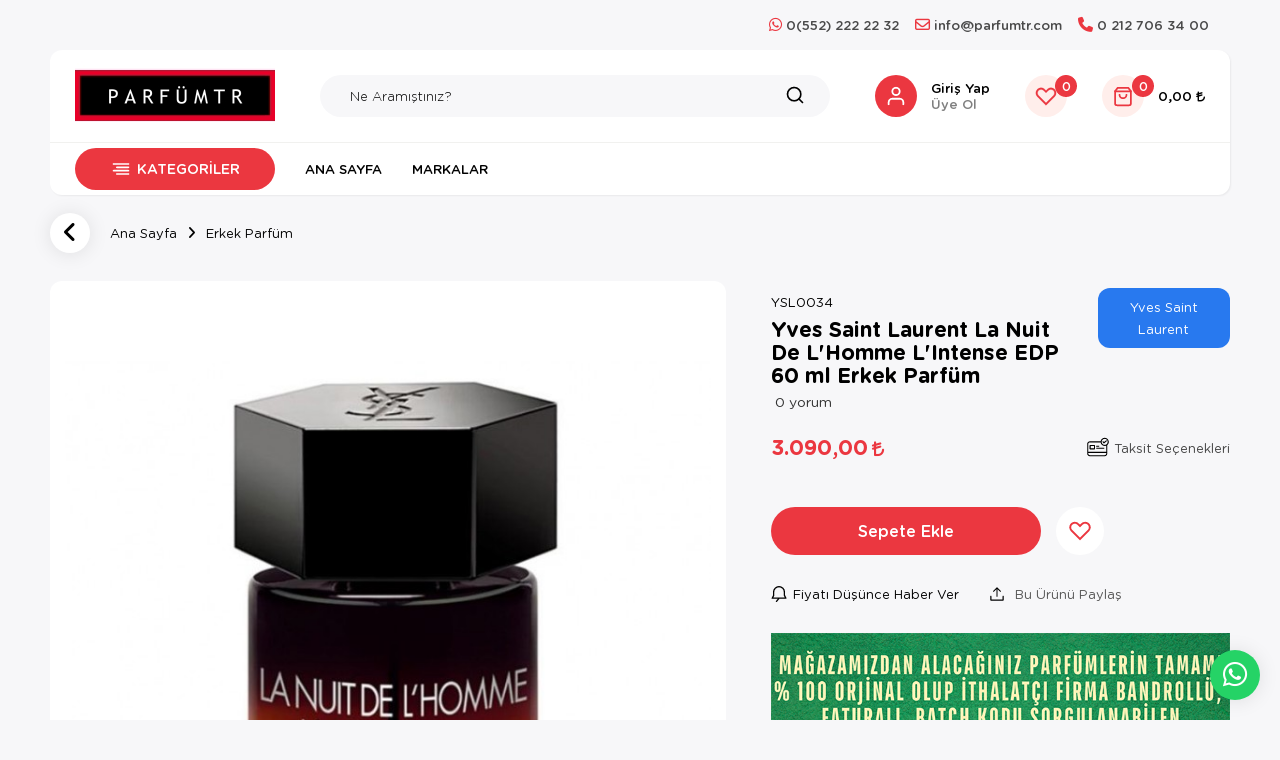

--- FILE ---
content_type: text/html; charset=UTF-8
request_url: https://www.parfumtr.com/yves-saint-laurent-l-homme-intense-edp-60-ml-erkek-parfum
body_size: 117384
content:
<!DOCTYPE html>
<html lang="tr" data-dir="ltr">
<head>
	<!-- Tema 20 -->
	<meta name="viewport" content="width=device-width, initial-scale=1.0, maximum-scale=1.0, user-scalable=no">
	<meta http-equiv="Content-Type" content="text/html; charset=utf-8">
	<!--[if lt IE 9]>
	<script src="//www.parfumtr.com/themes/cdn/v2/scripts/html5shiv.min.js"></script>
	<script src="//www.parfumtr.com/themes/cdn/v2/scripts/respond.min.js"></script>
	<![endif]-->
	<!-- BEGIN og -->
	<meta property="og:url" content="https://www.parfumtr.com/yves-saint-laurent-l-homme-intense-edp-60-ml-erkek-parfum">
	<meta property="og:title" content="Yves Saint Laurent La Nuit De L'Homme L'Intense EDP 60 ml Erkek Parfüm, Yves Saint Laurent, YSL0034" />
	<meta property="og:description" content="3.090,00 TL">
	<meta property="og:site_name" content="">	<meta property="og:image" content="https://www.parfumtr.com/UserFiles/Fotograflar/1233-yves-saint-laurent-lhomme-intense-edp-60-ml-erkek-parfum-1jpg-1.jpg">
	<meta property="og:image" content="https://www.parfumtr.com/UserFiles/Fotograflar/11429-parfumtr.jpg">
	<!-- END og -->
	<meta name="description" content="Yves Saint Laurent La Nuit De L'Homme L'Intense EDP 60 ml Erkek Parfüm">
	<meta name="keywords" content="yves saint laurent la nuit de l'homme l'intense edp 60 ml erkek parfüm,yves saint laurent la nuit de l'homme l'intense edp 60 ml erkek parfüm">
	<meta name="robots" content="index,follow">
	<meta name="author" content="www.parfumtr.com">
	<meta name="msvalidate.01" content="">
	<meta name="yandex-verification" content="">
	<link rel="icon" href="//www.parfumtr.com/UserFiles/Fotograflar/favicon.png">
	<title>Yves Saint Laurent La Nuit De L'Homme L'Intense EDP 60 ml Erkek Parfüm - ParfümTR | Orjinal Parfüm Mağazası</title>
	<link rel="canonical" href="https://www.parfumtr.com/yves-saint-laurent-l-homme-intense-edp-60-ml-erkek-parfum">
	<script>var curl = 'http://www.parfumtr.com', uurl = '//www.parfumtr.com/UserFiles', ModulName = 'Urun', ccurl = '//www.parfumtr.com', cdn = '//www.parfumtr.com/themes/cdn', VarsayilanResim = '//www.parfumtr.com/UserFiles/Fotograflar/thumbs/no-image.png', ParaBirimi = 'TRY', site = {"curl":"http:\/\/www.parfumtr.com","ModulName":"Urun","ccurl":"\/\/www.parfumtr.com","cdn":"\/\/www.parfumtr.com\/themes\/cdn","VarsayilanResim":"\/\/www.parfumtr.com\/UserFiles\/Fotograflar\/thumbs\/no-image.png","GecerliDil":"tr","VaryasyonlariListele":"0","ParaBirimi":"TRY","ParaBirimiSolIkon":"","ParaBirimiSagIkon":"<i class='fa fa-try'><\/i>","StokTakibi":"1","domain":"parfumtr.com","StoksuzFiyat":"0","GecerliUlke":null,"GecerliIl":null,"GecerliIlce":null,"GecerliMahalle":null,"mobil":false,"teklif":"0","AnonimFiyatGosterme":"0","isUser":false,"VEtiket":[],"kurye":"0","lurl":"\/\/www.parfumtr.com","GecerliBolge":null,"yuvarlama":"3","CerezMesaji":0,"cookies":{"google_ga":"true","google_ga4":"true","google_gtm":"true","criteo":"true","facebook_pixel":"true","google_adwords":"true"},"ayniSepet":false,"gucluSifre":0,"dhl":"0","google_ga":"","google_ga4":"G-WZ4TEQMSC6","google_gtm":"GTM-K68FKR2","google_adwords":"","firma":"PARF\u00dcMTR","firmaKisa":"","adresHarita":"0","stoksuzUrunNoIndex":0,"theme":"parfumbankyeni"}, uye = {"mail":null,"adsoyad":null,"grup_id":null,"telif":0,"unvan":null,"vergi_no":null,"vergi_dairesi":null,"tckn":null,"tip":null,"nakitpuan":0,"nakitpuan_string":null,"smsIzin":null,"mailIzin":null,"bulten":null,"telefon":null}; var dil = {"cerezmesajitext":null,"cerezmesajikabul":null,"cerez1":"\u00c7erez Tercihleriniz"};</script>
	<script src="//www.parfumtr.com/themes/cdn/v2/jquery-3.6.0/jquery-3.6.0.min.js"></script>
	<script src="//www.parfumtr.com/themes/cdn/v2/scripts/kvkk.cookie.min.js?v=50913"></script>
	<link rel="stylesheet" href="//www.parfumtr.com/themes/parfumbankyeni/css/css.demeti.min.css?v=50913"><meta name="google-site-verification" content="A4OZPYjyllCWdG2Gd0STqTq7S-8ILQwvYrkz0NnEoyQ" />

<!-- Google Tag Manager -->
<script>(function(w,d,s,l,i){w[l]=w[l]||[];w[l].push({'gtm.start':
new Date().getTime(),event:'gtm.js'});var f=d.getElementsByTagName(s)[0],
j=d.createElement(s),dl=l!='dataLayer'?'&l='+l:'';j.async=true;j.src=
'https://www.googletagmanager.com/gtm.js?id='+i+dl;f.parentNode.insertBefore(j,f);
})(window,document,'script','dataLayer','GTM-K68FKR2');</script>
<!-- End Google Tag Manager -->

<script type="text/javascript">
    (function(c,l,a,r,i,t,y){
        c[a]=c[a]||function(){(c[a].q=c[a].q||[]).push(arguments)};
        t=l.createElement(r);t.async=1;t.src="https://www.clarity.ms/tag/"+i;
        y=l.getElementsByTagName(r)[0];y.parentNode.insertBefore(t,y);
    })(window, document, "clarity", "script", "l5w4u8obxm");
</script><!-- Google Tag Manager -->
	<script>function backend_cookies_google_gtm1(){
if(!true){return;}

(function(w,d,s,l,i){w[l]=w[l]||[];w[l].push({'gtm.start':
	new Date().getTime(),event:'gtm.js'});var f=d.getElementsByTagName(s)[0],
	j=d.createElement(s),dl=l!='dataLayer'?'&l='+l:'';j.async=true;j.src=
	'https://www.googletagmanager.com/gtm.js?id='+i+dl;f.parentNode.insertBefore(j,f);
	})(window,document,'script','dataLayer','GTM-K68FKR2');}
backend_cookies_google_gtm1();</script>
	<!-- End Google Tag Manager -->
<!-- Global site tag (gtag.js) - Google Analytics -->
	<script>
	function backend_cookies_google_ga41()
	{
		if (!true){return;}
		jQuery.ajax({url: 'https://www.googletagmanager.com/gtag/js?id=G-WZ4TEQMSC6', dataType: 'script', async: false});
		window.dataLayer = window.dataLayer || [];
		window.gtag = function(){dataLayer.push(arguments);}
		gtag('js', new Date());
		gtag('config', 'G-WZ4TEQMSC6');
	}
	
	backend_cookies_google_ga41();
	</script>
</head>
<body class="Urun">
<a href="https://api.whatsapp.com/send?phone=905522222232&text=Merhaba" class="whatsapp visible-xs"><i class="fa-brands fa-whatsapp" aria-hidden="true"></i> 0 (552) 222 22 32</a>
<div class="main-top hide">
	<div class="container">
		<div class="top-inner">
						<div class="main-location dropdown item">
				<div class="dropdown-toggle" type="button" data-toggle="dropdown"><span class="UlkeGetir">Bölge Seçiniz</span><span class="IlGetir"></span><span class="IlceGetir"></span><span class="MahalleGetir"></span></div>
				<div class="dropdown-menu">
					<form method="post">
												<div class="form-group">
							<select name="UlkeDegistir" class="form-control">
								<option value="0">Ülke Seçiniz</option>
							</select>
						</div>
												<div class="form-group">
							<select name="IlDegistir" class="form-control">
								<option value="0">İl Seçiniz</option>
							</select>
						</div>
						
						
					</form>
				</div>
			</div>
			
<ul class="side-nav">
	<li><a href="https://api.whatsapp.com/send?phone=905522222232&text=Merhaba" target="_blank"><i class="fa-brands fa-whatsapp"></i> 0(552) 222 22 32</a></li>
	<li><a href="mailto:info@parfumtr.com" target="_self"><i class="fa-regular fa-envelope"></i> info@parfumtr.com</a></li>
	<li><a href="tel:+902127063400" target="_self"><i class="fa-solid fa-phone"></i> 0 212 706 34 00</a></li>
</ul>
		</div>
	</div>
</div>
<div class="container">
	<header class="main-header">
		<div class="header-inner">
			<div class="main-nav-toggle">
				<div class="icon"><svg><use xlink:href="#header-menu"></use></svg></div>
			</div>
			<div class="logo">
				<a href="//www.parfumtr.com"><img src="//www.parfumtr.com/UserFiles/Fotograflar/11429-parfumtr.jpg" width="200" height="70" alt="Yves Saint Laurent La Nuit De L'Homme L'Intense EDP 60 ml Erkek Parfüm - ParfümTR | Orjinal Parfüm Mağazası"></a>
			</div>
			<script>var KategoriID = "", MarkaID = "";</script>
<div class="search">
    <form id="AramaForm" action="/arama">
        <input type="text" name="Keyword" class="form-control" id="Kelime" value="" tabindex="1" autocomplete="off" placeholder="Ne Aramıştınız?">
        <button id="SearchFormButton"><svg><use xlink:href="#search"></use></svg></button>
    </form>
</div>

			<div class="user-nav">
								<a href="//www.parfumtr.com/giris" class="account item">
					<div class="icon"><svg><use xlink:href="#user"></use></svg></div>
					<div class="text">Giriş Yap <span>Üye Ol</span></div>
				</a>
				<a href="//www.parfumtr.com/Favoriler" class="favourites item"><div class="icon"><svg><use xlink:href="#heart"></use></svg><div class="amount">0</div></div></a>
				<div class="cart dropdown item">
					<div class="dropdown-toggle" type="button" data-toggle="dropdown">
						<div class="icon"><svg><use xlink:href="#shopping-bag"></use></svg><div class="amount"></div></div>
						<div class="text total"></div>
					</div>
					<div class="dropdown-menu">
					</div>
				</div>
			</div>
		</div>
		<div class="main-nav-wrapper hide">
			<div class="main-nav-toggle">
				<div class="icon"><svg><use xlink:href="#left-arrow"></use></svg></div>
				<div class="text">Kapat</div>
			</div>
			<nav class="main-nav">
				<ul class="top-nav">
					<li class="categories-item">
    <div class="categories-nav">
        <div class="title">
            <svg><use xlink:href="#header-menu"></use></svg>
            <div class="text">Kategoriler</div>
        </div>
        <div class="content">
            <div class="content-inner">
                <div class="title back">
                    <svg><use xlink:href="#back"></use></svg>
                    <div class="text">Geri Dön</div>
                </div>
                <ul class="top-cat">
                                        <li class="top-cat-li">
                        <a href="https://www.parfumtr.com/erkek-parfum" data-id="1"><div class="text">Erkek Parfüm</div></a>
                    </li>
                    <li class="top-cat-li">
                        <a href="https://www.parfumtr.com/kadin-parfum" data-id="2"><div class="text">Kadın Parfüm</div></a>
                    </li>
                    <li class="top-cat-li">
                        <a href="https://www.parfumtr.com/unisex-parfum" data-id="7"><div class="text">Unisex Parfüm</div></a>
                    </li>
                    <li class="top-cat-li">
                        <a href="https://www.parfumtr.com/en-cok-satilan-erkek-parfumleri" data-id="9"><div class="text">En Çok Satılan Erkek Parfümleri</div></a>
                    </li>
                    <li class="top-cat-li">
                        <a href="https://www.parfumtr.com/en-cok-satilan-kadin-parfumleri" data-id="10"><div class="text">En Çok Satılan Kadın Parfümleri</div></a>
                    </li>
                    <li class="top-cat-li">
                        <a href="https://www.parfumtr.com/hediye-parfum" data-id="11"><div class="text">Hediye Parfüm</div></a>
                    </li>
                    <li class="top-cat-li">
                        <a href="https://www.parfumtr.com/cilt-bakimi" data-id="4"><div class="text">Cilt Bakımı</div></a>
                    </li>
                    <li class="top-cat-li">
                        <a href="https://www.parfumtr.com/makyaj" data-id="3"><div class="text">Makyaj</div></a>
                    </li>
                    <li class="top-cat-li">
                        <a href="https://www.parfumtr.com/sac-bakimi" data-id="5"><div class="text">Saç Bakımı</div></a>
                    </li>
                    <li class="top-cat-li">
                        <a href="https://www.parfumtr.com/vucut-bakimi" data-id="6"><div class="text">Vücut Bakımı</div></a>
                    </li>
                    <li class="top-cat-li">
                        <a href="https://www.parfumtr.com/yeni-gelenler" data-id="12"><div class="text">YENİ GELENLER</div></a>
                    </li>
                </ul>
            </div>
        </div>
    </div>
</li>

<li>
	<a href="https://www.parfumtr.com/anasayfa" target="_self">Ana sayfa</a>
</li>
<li>
	<a href="https://www.parfumtr.com/markalar" target="_self">Markalar</a>
</li>
				</ul>
			</nav>
		</div>
	</div>
</header>
<div class="nav-backdrop"></div>
<script>var TemaCevirileri = '{"Toplam":"Toplam","Adet":"Adet","Sil":"Sil","AlisveriseDevamEt":"Alışverişe devam et","SiparisiTamamla":"Siparişi Tamamla","SepetinizBos":"Sepetinizde ürün bulunamadı.","EbultenOnayla":"Lütfen e-bülten aboneliğinizi onaylayınız","Filtreleme":"Filtrele","DahaFazla":"DAHA FAZLA GÖR","DahaAz":"DAHA AZ GÖR"}', turl = '//www.parfumtr.com/themes/parfumbankyeni', FiltreOtomatikCalistir = 1, HataMesaji = 2; TemaCevirileri = (TemaCevirileri && TemaCevirileri != undefined ? $.parseJSON(TemaCevirileri) : $.parseJSON('{}'));</script>
<div class="wrapper">
		<div class="container">
		<div class="product-detail-wrapper">
			<div class="breadcrumb">
	<ul class="list-unstyled">
				<li><a href="https://www.parfumtr.com"><span>Ana Sayfa</span></a></li>
		<li><a href="https://www.parfumtr.com/erkek-parfum"><span>Erkek Parfüm</span></a></li>
		<li class="last"><a href="https://www.parfumtr.com/yves-saint-laurent-l-homme-intense-edp-60-ml-erkek-parfum"><h1>Yves Saint Laurent La Nuit De L'Homme L'Intense EDP 60 ml Erkek Parfüm</h1></a></li>
	</ul>
</div>
			<div class="hidden"><div id="UrunAdi">Yves Saint Laurent La Nuit De L'Homme L'Intense EDP 60 ml Erkek Parfüm</div><div id="KategoriAdi">Erkek Parfüm</div></div><script>var UrunID = '1162', ID = '1162', curl = 'http://www.parfumtr.com', ModulName = 'Urun', EnBoySecimi = '0', SepetMinimum = '1', SepetArtis = '1', VaryasyonList = '', VaryasyonListJson = '', ResUrl = '//www.parfumtr.com/UserFiles/Fotograflar/', UrunFotoPlaceholder = '//www.parfumtr.com/UserFiles/Fotograflar/11467-placeholder.png', AksesuarList = '', NoImage = '//www.parfumtr.com/UserFiles/Fotograflar/thumbs/no-image.png', conversiondata = {"urunID":"1162","varyasyonID":"1162","fiyat":3090,"kategoriler":["Erkek Parf\u00fcm"],"paraBirimi":"TRY"}, Fotolar = '', StokDurumuVar = "VAR", StokDurumuYok = "TÜKENDİ", FavorilereEkle = "Favorilere Ekle", FavorilerdenSil = "Favorilerden Sil", FiyatHaberVer = "Fiyatı Düşünce Haber Ver", FiyatHaberVerme = "Fiyatı Düşünce Haber Verme", GelinceHaberVer = "Stoğa Girince Haber Ver", GelinceHaberVerme = "Stoğa Girince Haber Verme", degerinisecmediniz = ""; AksesuarList = (AksesuarList.length > 0 ? AksesuarList : JSON.stringify(new Array())); var productData = []; productData.image = "//www.parfumtr.com/UserFiles/Fotograflar/org/1233-yves-saint-laurent-lhomme-intense-edp-60-ml-erkek-parfum-1jpg-1.jpg"; productData.id = "1162"; productData.vid = "1162"; productData.name = document.getElementById('UrunAdi').innerText; productData.code = "YSL0034"; productData.barcode = ""; productData.brand = "Yves Saint Laurent"; productData.category = document.getElementById('KategoriAdi').innerText; productData.url = "https://www.parfumtr.com/yves-saint-laurent-l-homme-intense-edp-60-ml-erkek-parfum"; if("".length){ productData.price = ""; productData.oldprice = "3.090,00"; }else{ productData.price = "3.090,00"; } if(typeof site !== "undefined"){ productData.currency = site.ParaBirimi; }else{ productData.currency = "<i class='fa fa-try'></i>"; }if(typeof conversiondata!="undefined") conversiondata["sayfa"]="detay",conversiondata["urunKodu"]="YSL0034",conversiondata["urunAdi"]=document.getElementById('UrunAdi').innerText,conversiondata["gorsel"]="//www.parfumtr.com/UserFiles/Fotograflar/org/1233-yves-saint-laurent-lhomme-intense-edp-60-ml-erkek-parfum-1jpg-1.jpg",conversiondata["sonFiyat"]=(typeof conversiondata["promosyonluFiyat"] != "undefined") ? conversiondata["promosyonluFiyat"] : (typeof conversiondata["indirimliFiyat"] != "undefined") ? conversiondata["indirimliFiyat"] : conversiondata["fiyat"];if(typeof conversiondata!="undefined" && "Yves Saint Laurent".length) conversiondata["marka"]="Yves Saint Laurent"</script>
<script>var KucukFotoSlideYonu = 1, KucukFotoSahneSayisi = 5, KucukFotoYol = '90x90', AksesuarTip = 0, AksesuarFiyat = 1, PaylasBaslik = "ParfümTR | Orjinal Parfüm Mağazası", PaylasText = "", PaylasUrl = "https://www.parfumtr.com/yves-saint-laurent-l-homme-intense-edp-60-ml-erkek-parfum";</script>
<script>
	$('body').attr('data-siparis','0');
		$('body').attr('data-siparis','1');
	
</script>
<script src="//www.parfumtr.com/themes/cdn/v2/scripts/urun.detay.min.js?v=50913"></script>
<div class="product">
  <div class="row">
    <div class="col-xs-12 col-sm-5 col-md-7">
      <div class="product-image">
        <div class="product-images-container">
	<div class="product-images-slider-container">
		<div class="product-images-slider">
						<div class="images-item"><a href="//www.parfumtr.com/UserFiles/Fotograflar/org/1233-yves-saint-laurent-lhomme-intense-edp-60-ml-erkek-parfum-1jpg-1.jpg" data-lightbox="image-gallery" title="ParfümTR | Orjinal Parfüm Mağazası"><img src="//www.parfumtr.com/UserFiles/Fotograflar/1233-yves-saint-laurent-lhomme-intense-edp-60-ml-erkek-parfum-1jpg-1.jpg" loading="lazy" data-zoom-image="//www.parfumtr.com/UserFiles/Fotograflar/org/1233-yves-saint-laurent-lhomme-intense-edp-60-ml-erkek-parfum-1jpg-1.jpg" width="600" height="600" alt="ParfümTR | Orjinal Parfüm Mağazası"></a></div>
		</div>
	</div>
</div>
<script src="//www.parfumtr.com/themes/cdn/v2/scripts/b5.urun.fotograflar.v4.min.js?v=50913"></script>
        <ul class="labels">
          <li class="yeni" data-value="0"><span>Yeni</span></li>
        </ul>
      </div>
    </div>
    <div class="col-xs-12 col-sm-7 col-md-5">
      <div class="product-detail">
        <div class="product-title">
          <div class="text">
                        <span id="kod">YSL0034</span>
            <h2 id="baslik">Yves Saint Laurent La Nuit De L'Homme L'Intense EDP 60 ml Erkek Parfüm</h2>
            <div class="jump-to-comments"><i class="fa fa-commenting-o" aria-hidden="true"></i> <span>0</span> yorum</div>
          </div>          <a href="https://www.parfumtr.com/yves-saint-laurent" class="brand">
            <img src="//www.parfumtr.com/UserFiles/Fotograflar/thumbs/" data-src="" alt="Yves Saint Laurent">
            <div class="text">Yves Saint Laurent</div>
          </a>
        </div>
        <p class="desc"></p>
        <div class="price">
          
          <div class="item">
                        <div class="hide" id="indirim-orani"><span id="indirim"></span> <small>İndirim</small></div>
            <div id="satis-fiyati"><span id="satis">3.090,00 <i class='fa fa-try'></i></span></div>
            <div class="hide" id="indirimli-fiyat"><span id="indirimli"></span></div>
            </div>
          <div class="show-installments"><svg><use xlink:href="#installment"></use></svg><div class="text"></div></div>
                    <div class="show-installments"><svg><use xlink:href="#installment"></use></svg><div class="text">Taksit Seçenekleri</div></div>
        </div>
        
        
        <div id="aksesuarlar"></div>
        <div class="ucalikiode" data-value="0">3 Al 2 Öde</div>
        <div class="clearfix"></div>
        <div class="siparis">
            <input type="hidden" name="Adet" value="1">
            <button class="SepeteEkleButtonDetay" data-urun-id="1162" data="SepeteEkle" role="button">Sepete Ekle</button>
        </div>
                <div class="stok-durumu btn"><span id="stok" class="stokvar">VAR</div>
                <a href="javascript:void(0);" class="FavoriEkleSilButtonDetay" id="FavoriEkleSilButtonDetay" data-param="FavorilereEkle" data-type="1" data-message="Favorilere Ekle"><svg><use xlink:href="#heart"></use></svg><span class="text">Favorilere Ekle</span></a>
        <div class="clearfix"></div>
        <ul class="add-list">
          <li class="gelince"><a href="javascript:void(0);" class="GelinceHaberVerButtonDetay" id="GelinceHaberVerButtonDetay" data-param="GelinceHaberVer" data-type=""><svg><use xlink:href="#bell"></use></svg><span class="text"></span></a></li>
                    <li><a href="javascript:void(0);" class="FiyatiDusunceHaberVerButtonDetay" id="FiyatiDusunceHaberVerButtonDetay" data-param="FiyatiDusunceHaberVer" data-type="1"><svg><use xlink:href="#bell"></use></svg><span class="text">Fiyatı Düşünce Haber Ver</span></a></li>
          <li>
            <div class="share dropdown hidden-xs">
              <div class="dropdown-toggle" type="button" data-toggle="dropdown" aria-expanded="false"><svg><use xlink:href="#shareicon"></use></svg> Bu Ürünü Paylaş</div>
              <div class="dropdown-menu">
                <div id="share"></div>
              </div>
            </div>
            <div class="share-on-mobile visible-xs"><svg><use xlink:href="#shareicon"></use></svg> Bu Ürünü Paylaş</div>
          </li>
        </ul>
        <ul class="info hide">
          <li class="image-li firsat" data-value=""><span>Fırsat</span></li>
                    <li><label>Kargo Bilgisi</label> <span>1 iş günü içinde kargoda</span></li>
                    <li class="return" data-value="0" data-value-0="Kabul edilmez" data-value-1="14 gün içinde"><label>İade Bilgisi:</label> </li>
          </ul>
          <img src="//www.parfumtr.com/themes/parfumbankyeni/images/detail-info.png" class="detail-info-img" alt="Detay Bilgilendirmesi">
      </div>
    </div>
  </div>
</div>
<hr>
<div class="pro-tab-group urun-bilgisi">
  <h3 class="pro-tab-title theme-h3">Ürün Bilgisi</h3>
  <div class="pro-tab-content">
    Yves Saint Laurent La Nuit De L'Homme L'Intense EDP 60 ml Erkek Parfüm
    
    <div class="kategori-urun-bilgi"></div>
    
  </div>
</div>
<div class="pro-tab-group tab1"></div>
<div class="pro-tab-group tab2"></div>
<div class="pro-tab-group tab3"></div>
<div class="pro-tab-group tab4"></div>
<div class="pro-tab-group tab5"></div>
<div class="pro-tab-group yorum-tab"><hr>
  <h3 class="pro-tab-title theme-h3">Yorumlar</h3>
  <div class="pro-tab-content">
    <script>var kategori = 'urunler', kategoriid = '1162', curl = 'http://www.parfumtr.com', ModulName = 'Urun';</script>
<script src="//www.parfumtr.com/themes/cdn/v2/scripts/yorum.ekle.min.js?v=50913"></script>
<a data-toggle="modal" data-target="#yorumyazmodal" class="btn btn-primary">Bu ürünü denediniz mi? Yorum ekleyin</a><hr>
<div class="modal fade" id="yorumyazmodal" role="dialog">
	<div class="modal-dialog">
		<div class="modal-content">
			<button type="button" class="close" data-dismiss="modal">&times;</button>
			<div class="modal-body">
				<form method="post" id="YorumForm">
				<h3 class="theme-h3">Bu ürünü denediniz mi? Yorum ekleyin</h3>
				<div class="form-group"><input type="text" class="form-control" name="Baslik" data-rule-required="true" placeholder="Yorum Konusu"></div>
				<div class="form-group"><textarea name="Mesaj" class="form-control" id="Mesaj" data-rule-required="true" placeholder="Yorumunuz"></textarea></div>
				<div class="row">					<div class="col-xs-12 col-sm-6">
						<div class="form-group"><input type="text" class="form-control" name="AdSoyad" data-rule-required="true" placeholder="Adınız Soyadınız"></div>
					</div>					<div class="col-xs-12 col-sm-6">
						<div class="form-group"><input type="text" class="form-control" name="Mail" data-rule-required="true" data-rule-email="true" placeholder="E-mail Adresiniz"></div>
					</div>
				</div>
								<div class="form-group security-code">
					<img src="//www.parfumtr.com/guvenlikkodu/yorum" width="65" height="28" alt="Güvenlik Kodu" class="securitycode" name="GuvenlikKodu" id="GuvenlikKodu">
					<a class="btn btn-sm refresh" href="javascript:void(0);" onclick="javascript:RefreshCaptcha('img.securitycode');"><i class="fa fa-refresh"></i></a>
					<input class="form-control" type="number" name="GuvenlikKodu" placeholder="Güvenlik Kodu" data-rule-required="true" data-rule-guvenlikkodu="true">
				</div>
				<div class="form-group text-right"><button type="button" id="YorumEkle">Yorum Yap</button></div>
				</form>
			</div>
		</div>
	</div>
</div>

<script src="//www.parfumtr.com/themes/cdn/v2/scripts/yorum.listele.min.js?v=50913"></script>
<div id="YorumYokContainer">
  <p>Ürüne ait yorum bulunmamaktadır.</p>
</div>
<div id="YorumContainer">
  
</div>


  </div>
</div><div class="pro-tab-group taksit-tab">
  <h3 class="pro-tab-title theme-h3">Taksit Seçenekleri</h3>
  <div class="pro-tab-content">
    
<div class="row">
	
	<div class="col-xs-12 col-sm-6 col-md-4 col-lg-4">
		<table class="data-table taksit-table">
			
			<thead>
				<tr>
					<td class="logo" colspan="3" data-title="Advantage">
						<img src="//www.parfumtr.com/themes/genel/images/advantage.png" width="150" height="75" alt="Advantage">
					</td>
				</tr>
				<tr>
					<th class="header">Taksit</th>
					<td class="header">Taksit Tutarı</td>
					<td class="header">Toplam Tutar</td>
				</tr>
			</thead>
			<tbody>
				
				<tr>
					<th class="taksit">Peşin</th>
					<td class="taksit-tutari">3.090,00 <i class='fa fa-try'></i></td>
					<td class="toplam-tutar">3.090,00 <i class='fa fa-try'></i></td>
				</tr>
			</tbody>
		</table>
	</div>
	<div class="col-xs-12 col-sm-6 col-md-4 col-lg-4">
		<table class="data-table taksit-table">
			
			<thead>
				<tr>
					<td class="logo" colspan="3" data-title="Axess">
						<img src="//www.parfumtr.com/themes/genel/images/axess.png" width="150" height="75" alt="Axess">
					</td>
				</tr>
				<tr>
					<th class="header">Taksit</th>
					<td class="header">Taksit Tutarı</td>
					<td class="header">Toplam Tutar</td>
				</tr>
			</thead>
			<tbody>
				
				<tr>
					<th class="taksit">Peşin</th>
					<td class="taksit-tutari">3.090,00 <i class='fa fa-try'></i></td>
					<td class="toplam-tutar">3.090,00 <i class='fa fa-try'></i></td>
				</tr>
			</tbody>
		</table>
	</div>
	<div class="col-xs-12 col-sm-6 col-md-4 col-lg-4">
		<table class="data-table taksit-table">
			
			<thead>
				<tr>
					<td class="logo" colspan="3" data-title="Bonus">
						<img src="//www.parfumtr.com/themes/genel/images/bonus.png" width="150" height="75" alt="Bonus">
					</td>
				</tr>
				<tr>
					<th class="header">Taksit</th>
					<td class="header">Taksit Tutarı</td>
					<td class="header">Toplam Tutar</td>
				</tr>
			</thead>
			<tbody>
				
				<tr>
					<th class="taksit">Peşin</th>
					<td class="taksit-tutari">3.090,00 <i class='fa fa-try'></i></td>
					<td class="toplam-tutar">3.090,00 <i class='fa fa-try'></i></td>
				</tr>
			</tbody>
		</table>
	</div>
	<div class="col-xs-12 col-sm-6 col-md-4 col-lg-4">
		<table class="data-table taksit-table">
			
			<thead>
				<tr>
					<td class="logo" colspan="3" data-title="Card Finans">
						<img src="//www.parfumtr.com/themes/genel/images/cardfinans.png" width="150" height="75" alt="Cardfinans">
					</td>
				</tr>
				<tr>
					<th class="header">Taksit</th>
					<td class="header">Taksit Tutarı</td>
					<td class="header">Toplam Tutar</td>
				</tr>
			</thead>
			<tbody>
				
				<tr>
					<th class="taksit">Peşin</th>
					<td class="taksit-tutari">3.090,00 <i class='fa fa-try'></i></td>
					<td class="toplam-tutar">3.090,00 <i class='fa fa-try'></i></td>
				</tr>
			</tbody>
		</table>
	</div>
	<div class="col-xs-12 col-sm-6 col-md-4 col-lg-4">
		<table class="data-table taksit-table">
			
			<thead>
				<tr>
					<td class="logo" colspan="3" data-title="Combo">
						<img src="//www.parfumtr.com/themes/genel/images/ziraat-bankkart.png" width="150" height="75" alt="Ziraat Bankkart Combo">
					</td>
				</tr>
				<tr>
					<th class="header">Taksit</th>
					<td class="header">Taksit Tutarı</td>
					<td class="header">Toplam Tutar</td>
				</tr>
			</thead>
			<tbody>
				
				<tr>
					<th class="taksit">Peşin</th>
					<td class="taksit-tutari">3.090,00 <i class='fa fa-try'></i></td>
					<td class="toplam-tutar">3.090,00 <i class='fa fa-try'></i></td>
				</tr>
			</tbody>
		</table>
	</div>
	<div class="col-xs-12 col-sm-6 col-md-4 col-lg-4">
		<table class="data-table taksit-table">
			
			<thead>
				<tr>
					<td class="logo" colspan="3" data-title="Maximum">
						<img src="//www.parfumtr.com/themes/genel/images/maximum.png" width="150" height="75" alt="Maximum">
					</td>
				</tr>
				<tr>
					<th class="header">Taksit</th>
					<td class="header">Taksit Tutarı</td>
					<td class="header">Toplam Tutar</td>
				</tr>
			</thead>
			<tbody>
				
				<tr>
					<th class="taksit">Peşin</th>
					<td class="taksit-tutari">3.090,00 <i class='fa fa-try'></i></td>
					<td class="toplam-tutar">3.090,00 <i class='fa fa-try'></i></td>
				</tr>
			</tbody>
		</table>
	</div>
	<div class="col-xs-12 col-sm-6 col-md-4 col-lg-4">
		<table class="data-table taksit-table">
			
			<thead>
				<tr>
					<td class="logo" colspan="3" data-title="Paraf">
						<img src="//www.parfumtr.com/themes/genel/images/paraf.png" width="150" height="75" alt="Paraf">
					</td>
				</tr>
				<tr>
					<th class="header">Taksit</th>
					<td class="header">Taksit Tutarı</td>
					<td class="header">Toplam Tutar</td>
				</tr>
			</thead>
			<tbody>
				
				<tr>
					<th class="taksit">Peşin</th>
					<td class="taksit-tutari">3.090,00 <i class='fa fa-try'></i></td>
					<td class="toplam-tutar">3.090,00 <i class='fa fa-try'></i></td>
				</tr>
			</tbody>
		</table>
	</div>
	<div class="col-xs-12 col-sm-6 col-md-4 col-lg-4">
		<table class="data-table taksit-table">
			
			<thead>
				<tr>
					<td class="logo" colspan="3" data-title="World Kart">
						<img src="//www.parfumtr.com/themes/genel/images/world.png" width="150" height="75" alt="World">
					</td>
				</tr>
				<tr>
					<th class="header">Taksit</th>
					<td class="header">Taksit Tutarı</td>
					<td class="header">Toplam Tutar</td>
				</tr>
			</thead>
			<tbody>
				
				<tr>
					<th class="taksit">Peşin</th>
					<td class="taksit-tutari">3.090,00 <i class='fa fa-try'></i></td>
					<td class="toplam-tutar">3.090,00 <i class='fa fa-try'></i></td>
				</tr>
			</tbody>
		</table>
	</div>
</div>
  </div>
</div><hr>
<div class="benzer-urunler product-detail-products-list">
	<h3 class="theme-h3"><span>Benzer Ürünler</span></h3>
	<div class="products-carousel">
		
		<div class="item"><div class="product-item">
  <div class="image">
    <a href="https://www.parfumtr.com/dolce-gabbana-k-by-edp-100-ml-erkek-parfum" class="image-inner">
      <div class="lazy loading"><img src="//www.parfumtr.com/UserFiles/Fotograflar/11467-placeholder.png" data-src="//www.parfumtr.com/UserFiles/Fotograflar/300x400/11152-dolce-gabbana-k-by-edp-100-ml-erkek-parfum-106.jpg" width="286" height="286" class="b-lazy" alt="Dolce&Gabbana K By EDP 100 ml Erkek Parfüm"></div>
    </a>
    
  </div>
  <ul class="labels">
    <li class="yeni" data-value="">Yeni</li>
    <li class="kampanya" data-value="">Kampanya</li>
    <li class="ucretsiz-kargo" data-value="0">Ücretsiz Kargo</li>
    <li class="ucalikiode" data-value="0">3 Al 2 Öde</li>
  </ul>
  <div class="detail">
    
    <a href="https://www.parfumtr.com/erkek-parfum" class="category">Erkek Parfüm</a>
    <a href="https://www.parfumtr.com/dolce-gabbana-k-by-edp-100-ml-erkek-parfum" class="name">Dolce&Gabbana K By EDP 100 ml Erkek Parfüm</a>
    <div class="price">
			      <div class="last-price">2.990,00<i class='fa fa-try'></i></div>
      </div>
  </div>
  <div class="buttons">
    <a href="https://www.parfumtr.com/dolce-gabbana-k-by-edp-100-ml-erkek-parfum" class="btn more"><svg><use xlink:href="#search"></use></svg><span class="text">İncele</span></a>
    <button class="FavoriEkleSilButton" data-param="FavorilereEkle" data-type="1" data-urun-id="7878"><svg><use xlink:href="#heart"></use></svg></button>
        <button class="SepeteEkleButton" data-urun-id="7878" data-birim="1"><svg><use xlink:href="#shopping-bag"></use></svg></button>
  </div>
</div></div>
		<div class="item"><div class="product-item">
  <div class="image">
    <a href="https://www.parfumtr.com/serge-lutens-arabie-edp-50-ml" class="image-inner">
      <div class="lazy loading"><img src="//www.parfumtr.com/UserFiles/Fotograflar/11467-placeholder.png" data-src="//www.parfumtr.com/UserFiles/Fotograflar/300x400/2057-serge-lutens-arabie-edp-50-ml-1jpg-1.jpg" width="286" height="286" class="b-lazy" alt="Serge Lutens Arabie Edp 50 Ml Unisex Parfüm"></div>
    </a>
    
  </div>
  <ul class="labels">
    <li class="yeni" data-value="">Yeni</li>
    <li class="kampanya" data-value="">Kampanya</li>
    <li class="ucretsiz-kargo" data-value="0">Ücretsiz Kargo</li>
    <li class="ucalikiode" data-value="0">3 Al 2 Öde</li>
  </ul>
  <div class="detail">
    
    <a href="https://www.parfumtr.com/erkek-parfum" class="category">Erkek Parfüm</a>
    <a href="https://www.parfumtr.com/serge-lutens-arabie-edp-50-ml" class="name">Serge Lutens Arabie Edp 50 Ml Unisex Parfüm</a>
    <div class="price">
			      <div class="last-price">6.950,00<i class='fa fa-try'></i></div>
      </div>
  </div>
  <div class="buttons">
    <a href="https://www.parfumtr.com/serge-lutens-arabie-edp-50-ml" class="btn more"><svg><use xlink:href="#search"></use></svg><span class="text">İncele</span></a>
    <button class="FavoriEkleSilButton" data-param="FavorilereEkle" data-type="1" data-urun-id="1736"><svg><use xlink:href="#heart"></use></svg></button>
        <button class="SepeteEkleButton" data-urun-id="1736" data-birim="1"><svg><use xlink:href="#shopping-bag"></use></svg></button>
  </div>
</div></div>
		<div class="item"><div class="product-item">
  <div class="image">
    <a href="https://www.parfumtr.com/bvlgari-aqva-marine-edt-50-ml-erkek-parfum" class="image-inner">
      <div class="lazy loading"><img src="//www.parfumtr.com/UserFiles/Fotograflar/11467-placeholder.png" data-src="//www.parfumtr.com/UserFiles/Fotograflar/300x400/2621-bvlgari-aqva-marine-edt-50-ml-erkek-parfum--1jpg-1.jpg" width="286" height="286" class="b-lazy" alt="Bvlgari Aqva Marine EDT 50 ml Erkek Parfüm "></div>
    </a>
    
  </div>
  <ul class="labels">
    <li class="yeni" data-value="">Yeni</li>
    <li class="kampanya" data-value="">Kampanya</li>
    <li class="ucretsiz-kargo" data-value="0">Ücretsiz Kargo</li>
    <li class="ucalikiode" data-value="0">3 Al 2 Öde</li>
  </ul>
  <div class="detail">
    
    <a href="https://www.parfumtr.com/erkek-parfum" class="category">Erkek Parfüm</a>
    <a href="https://www.parfumtr.com/bvlgari-aqva-marine-edt-50-ml-erkek-parfum" class="name">Bvlgari Aqva Marine EDT 50 ml Erkek Parfüm </a>
    <div class="price">
			      <div class="last-price">6.900,00<i class='fa fa-try'></i></div>
      </div>
  </div>
  <div class="buttons">
    <a href="https://www.parfumtr.com/bvlgari-aqva-marine-edt-50-ml-erkek-parfum" class="btn more"><svg><use xlink:href="#search"></use></svg><span class="text">İncele</span></a>
    <button class="FavoriEkleSilButton" data-param="FavorilereEkle" data-type="1" data-urun-id="2233"><svg><use xlink:href="#heart"></use></svg></button>
        <button class="SepeteEkleButton" data-urun-id="2233" data-birim="1"><svg><use xlink:href="#shopping-bag"></use></svg></button>
  </div>
</div></div>
		<div class="item"><div class="product-item">
  <div class="image">
    <a href="https://www.parfumtr.com/parfums-de-marly-godolphin-125-ml-erkek-parfum" class="image-inner">
      <div class="lazy loading"><img src="//www.parfumtr.com/UserFiles/Fotograflar/11467-placeholder.png" data-src="//www.parfumtr.com/UserFiles/Fotograflar/300x400/8398-parfums-de-marly-godolphin-125-ml-erkek-parfum-1.jpg" width="286" height="286" class="b-lazy" alt="Parfums de Marly Godolphin 125 ml Erkek Parfüm"></div>
    </a>
    
  </div>
  <ul class="labels">
    <li class="yeni" data-value="">Yeni</li>
    <li class="kampanya" data-value="">Kampanya</li>
    <li class="ucretsiz-kargo" data-value="0">Ücretsiz Kargo</li>
    <li class="ucalikiode" data-value="0">3 Al 2 Öde</li>
  </ul>
  <div class="detail">
    
    <a href="https://www.parfumtr.com/erkek-parfum" class="category">Erkek Parfüm</a>
    <a href="https://www.parfumtr.com/parfums-de-marly-godolphin-125-ml-erkek-parfum" class="name">Parfums de Marly Godolphin 125 ml Erkek Parfüm</a>
    <div class="price">
			      <div class="last-price">13.500,00<i class='fa fa-try'></i></div>
      </div>
  </div>
  <div class="buttons">
    <a href="https://www.parfumtr.com/parfums-de-marly-godolphin-125-ml-erkek-parfum" class="btn more"><svg><use xlink:href="#search"></use></svg><span class="text">İncele</span></a>
    <button class="FavoriEkleSilButton" data-param="FavorilereEkle" data-type="1" data-urun-id="6190"><svg><use xlink:href="#heart"></use></svg></button>
        <button class="SepeteEkleButton" data-urun-id="6190" data-birim="1"><svg><use xlink:href="#shopping-bag"></use></svg></button>
  </div>
</div></div>
		<div class="item"><div class="product-item">
  <div class="image">
    <a href="https://www.parfumtr.com/hermes-terre-d-hermes-eau-givree-edp-100-ml-erkek-parfum" class="image-inner">
      <div class="lazy loading"><img src="//www.parfumtr.com/UserFiles/Fotograflar/11467-placeholder.png" data-src="//www.parfumtr.com/UserFiles/Fotograflar/300x400/3921-hermes-terre-d-hermes-eau-givree-edp-100-ml-erkek-parfum-6-jpg-6.jpg" width="286" height="286" class="b-lazy" alt="Hermes Terre D'Hermes Eau Givree EDP 100 ml Erkek Parfüm"></div>
    </a>
    
  </div>
  <ul class="labels">
    <li class="yeni" data-value="">Yeni</li>
    <li class="kampanya" data-value="">Kampanya</li>
    <li class="ucretsiz-kargo" data-value="0">Ücretsiz Kargo</li>
    <li class="ucalikiode" data-value="0">3 Al 2 Öde</li>
  </ul>
  <div class="detail">
    
    <a href="https://www.parfumtr.com/erkek-parfum" class="category">Erkek Parfüm</a>
    <a href="https://www.parfumtr.com/hermes-terre-d-hermes-eau-givree-edp-100-ml-erkek-parfum" class="name">Hermes Terre D'Hermes Eau Givree EDP 100 ml Erkek Parfüm</a>
    <div class="price">
			      <div class="last-price">5.500,00<i class='fa fa-try'></i></div>
      </div>
  </div>
  <div class="buttons">
    <a href="https://www.parfumtr.com/hermes-terre-d-hermes-eau-givree-edp-100-ml-erkek-parfum" class="btn more"><svg><use xlink:href="#search"></use></svg><span class="text">İncele</span></a>
    <button class="FavoriEkleSilButton" data-param="FavorilereEkle" data-type="1" data-urun-id="3252"><svg><use xlink:href="#heart"></use></svg></button>
        <button class="SepeteEkleButton" data-urun-id="3252" data-birim="1"><svg><use xlink:href="#shopping-bag"></use></svg></button>
  </div>
</div></div>
		<div class="item"><div class="product-item">
  <div class="image">
    <a href="https://www.parfumtr.com/diesel-only-the-brave-tattoo-edt-75-ml-erkek-parfum" class="image-inner">
      <div class="lazy loading"><img src="//www.parfumtr.com/UserFiles/Fotograflar/11467-placeholder.png" data-src="//www.parfumtr.com/UserFiles/Fotograflar/300x400/677-diesel-only-the-brave-tattoo-edt-75-ml-erkek-parfum-1jpg-1.jpg" width="286" height="286" class="b-lazy" alt="Diesel Only The Brave Tattoo EDT 75 ml Erkek Parfüm"></div>
    </a>
    
  </div>
  <ul class="labels">
    <li class="yeni" data-value="">Yeni</li>
    <li class="kampanya" data-value="">Kampanya</li>
    <li class="ucretsiz-kargo" data-value="0">Ücretsiz Kargo</li>
    <li class="ucalikiode" data-value="0">3 Al 2 Öde</li>
  </ul>
  <div class="detail">
    
    <a href="https://www.parfumtr.com/erkek-parfum" class="category">Erkek Parfüm</a>
    <a href="https://www.parfumtr.com/diesel-only-the-brave-tattoo-edt-75-ml-erkek-parfum" class="name">Diesel Only The Brave Tattoo EDT 75 ml Erkek Parfüm</a>
    <div class="price">
			      <div class="last-price">4.100,00<i class='fa fa-try'></i></div>
      </div>
  </div>
  <div class="buttons">
    <a href="https://www.parfumtr.com/diesel-only-the-brave-tattoo-edt-75-ml-erkek-parfum" class="btn more"><svg><use xlink:href="#search"></use></svg><span class="text">İncele</span></a>
    <button class="FavoriEkleSilButton" data-param="FavorilereEkle" data-type="1" data-urun-id="680"><svg><use xlink:href="#heart"></use></svg></button>
        <button class="SepeteEkleButton" data-urun-id="680" data-birim="1"><svg><use xlink:href="#shopping-bag"></use></svg></button>
  </div>
</div></div>
		<div class="item"><div class="product-item">
  <div class="image">
    <a href="https://www.parfumtr.com/carolina-herrera-212-men-heroes-edt-90-ml-erkek-parfum?c=1" class="image-inner">
      <div class="lazy loading"><img src="//www.parfumtr.com/UserFiles/Fotograflar/11467-placeholder.png" data-src="//www.parfumtr.com/UserFiles/Fotograflar/300x400/3877-carolina-herrera-212-men-heroes-edt-90-ml-erkek-parfum-7-jpg-7.jpg" width="286" height="286" class="b-lazy" alt="Carolina Herrera 212 Men Heroes EDT 90 ml Erkek Parfüm"></div>
    </a>
    
  </div>
  <ul class="labels">
    <li class="yeni" data-value="">Yeni</li>
    <li class="kampanya" data-value="">Kampanya</li>
    <li class="ucretsiz-kargo" data-value="0">Ücretsiz Kargo</li>
    <li class="ucalikiode" data-value="0">3 Al 2 Öde</li>
  </ul>
  <div class="detail">
    
    <a href="https://www.parfumtr.com/erkek-parfum" class="category">Erkek Parfüm</a>
    <a href="https://www.parfumtr.com/carolina-herrera-212-men-heroes-edt-90-ml-erkek-parfum?c=1" class="name">Carolina Herrera 212 Men Heroes EDT 90 ml Erkek Parfüm</a>
    <div class="price">
			      <div class="last-price">2.800,00<i class='fa fa-try'></i></div>
      </div>
  </div>
  <div class="buttons">
    <a href="https://www.parfumtr.com/carolina-herrera-212-men-heroes-edt-90-ml-erkek-parfum?c=1" class="btn more"><svg><use xlink:href="#search"></use></svg><span class="text">İncele</span></a>
    <button class="FavoriEkleSilButton" data-param="FavorilereEkle" data-type="1" data-urun-id="3209"><svg><use xlink:href="#heart"></use></svg></button>
        <button class="SepeteEkleButton" data-urun-id="3209" data-birim="1"><svg><use xlink:href="#shopping-bag"></use></svg></button>
  </div>
</div></div>
		<div class="item"><div class="product-item">
  <div class="image">
    <a href="https://www.parfumtr.com/carolina-herrera-bad-boy-le-parfum-edp-50-ml-erkek-parfum" class="image-inner">
      <div class="lazy loading"><img src="//www.parfumtr.com/UserFiles/Fotograflar/11467-placeholder.png" data-src="//www.parfumtr.com/UserFiles/Fotograflar/300x400/3789-carolina-herrera-bad-boy-le-parfum-edp-50-ml-erkek-parfum-2-jpg-2.jpg" width="286" height="286" class="b-lazy" alt="Carolina Herrera Bad Boy Le Parfüm EDP 50 ml Erkek Parfüm"></div>
    </a>
    
  </div>
  <ul class="labels">
    <li class="yeni" data-value="">Yeni</li>
    <li class="kampanya" data-value="">Kampanya</li>
    <li class="ucretsiz-kargo" data-value="0">Ücretsiz Kargo</li>
    <li class="ucalikiode" data-value="0">3 Al 2 Öde</li>
  </ul>
  <div class="detail">
    
    <a href="https://www.parfumtr.com/erkek-parfum" class="category">Erkek Parfüm</a>
    <a href="https://www.parfumtr.com/carolina-herrera-bad-boy-le-parfum-edp-50-ml-erkek-parfum" class="name">Carolina Herrera Bad Boy Le Parfüm EDP 50 ml Erkek Parfüm</a>
    <div class="price">
			      <div class="last-price">3.990,00<i class='fa fa-try'></i></div>
      </div>
  </div>
  <div class="buttons">
    <a href="https://www.parfumtr.com/carolina-herrera-bad-boy-le-parfum-edp-50-ml-erkek-parfum" class="btn more"><svg><use xlink:href="#search"></use></svg><span class="text">İncele</span></a>
    <button class="FavoriEkleSilButton" data-param="FavorilereEkle" data-type="1" data-urun-id="3114"><svg><use xlink:href="#heart"></use></svg></button>
        <button class="SepeteEkleButton" data-urun-id="3114" data-birim="1"><svg><use xlink:href="#shopping-bag"></use></svg></button>
  </div>
</div></div>
		<div class="item"><div class="product-item">
  <div class="image">
    <a href="https://www.parfumtr.com/lattafa-asad-edp-100-ml-erkek-parfum?c=1" class="image-inner">
      <div class="lazy loading"><img src="//www.parfumtr.com/UserFiles/Fotograflar/11467-placeholder.png" data-src="//www.parfumtr.com/UserFiles/Fotograflar/300x400/11607-lattafa-asad-edp-100-ml-erkek-parfum-asad.jpg" width="286" height="286" class="b-lazy" alt="Lattafa Asad EDP 100 ml Erkek Parfüm"></div>
    </a>
    
  </div>
  <ul class="labels">
    <li class="yeni" data-value="">Yeni</li>
    <li class="kampanya" data-value="">Kampanya</li>
    <li class="ucretsiz-kargo" data-value="0">Ücretsiz Kargo</li>
    <li class="ucalikiode" data-value="0">3 Al 2 Öde</li>
  </ul>
  <div class="detail">
    
    <a href="https://www.parfumtr.com/erkek-parfum" class="category">Erkek Parfüm</a>
    <a href="https://www.parfumtr.com/lattafa-asad-edp-100-ml-erkek-parfum?c=1" class="name">Lattafa Asad EDP 100 ml Erkek Parfüm</a>
    <div class="price">
			      <div class="last-price">1.990,00<i class='fa fa-try'></i></div>
      </div>
  </div>
  <div class="buttons">
    <a href="https://www.parfumtr.com/lattafa-asad-edp-100-ml-erkek-parfum?c=1" class="btn more"><svg><use xlink:href="#search"></use></svg><span class="text">İncele</span></a>
    <button class="FavoriEkleSilButton" data-param="FavorilereEkle" data-type="1" data-urun-id="8194"><svg><use xlink:href="#heart"></use></svg></button>
        <button class="SepeteEkleButton" data-urun-id="8194" data-birim="1"><svg><use xlink:href="#shopping-bag"></use></svg></button>
  </div>
</div></div>
		<div class="item"><div class="product-item">
  <div class="image">
    <a href="https://www.parfumtr.com/burberry-the-beat-edt-50-ml-erkek-parfum" class="image-inner">
      <div class="lazy loading"><img src="//www.parfumtr.com/UserFiles/Fotograflar/11467-placeholder.png" data-src="//www.parfumtr.com/UserFiles/Fotograflar/300x400/2604-burberry-the-beat-edt-50-ml-erkek-parfum-1jpg-1.jpg" width="286" height="286" class="b-lazy" alt="Burberry The Beat EDT 50 ml Erkek Parfüm"></div>
    </a>
    
  </div>
  <ul class="labels">
    <li class="yeni" data-value="">Yeni</li>
    <li class="kampanya" data-value="">Kampanya</li>
    <li class="ucretsiz-kargo" data-value="0">Ücretsiz Kargo</li>
    <li class="ucalikiode" data-value="0">3 Al 2 Öde</li>
  </ul>
  <div class="detail">
    
    <a href="https://www.parfumtr.com/erkek-parfum" class="category">Erkek Parfüm</a>
    <a href="https://www.parfumtr.com/burberry-the-beat-edt-50-ml-erkek-parfum" class="name">Burberry The Beat EDT 50 ml Erkek Parfüm</a>
    <div class="price">
			      <div class="last-price">4.190,00<i class='fa fa-try'></i></div>
      </div>
  </div>
  <div class="buttons">
    <a href="https://www.parfumtr.com/burberry-the-beat-edt-50-ml-erkek-parfum" class="btn more"><svg><use xlink:href="#search"></use></svg><span class="text">İncele</span></a>
    <button class="FavoriEkleSilButton" data-param="FavorilereEkle" data-type="1" data-urun-id="2219"><svg><use xlink:href="#heart"></use></svg></button>
        <button class="SepeteEkleButton" data-urun-id="2219" data-birim="1"><svg><use xlink:href="#shopping-bag"></use></svg></button>
  </div>
</div></div>
		<div class="item"><div class="product-item">
  <div class="image">
    <a href="https://www.parfumtr.com/hugo-boss-orange-man-edt-100-ml-erkek-parfum" class="image-inner">
      <div class="lazy loading"><img src="//www.parfumtr.com/UserFiles/Fotograflar/11467-placeholder.png" data-src="//www.parfumtr.com/UserFiles/Fotograflar/300x400/3513-hugo-boss-orange-man-edt-100-ml-erkek-parfum-1-jpg-1.jpg" width="286" height="286" class="b-lazy" alt="Hugo Boss Orange Man EDT 100 ml Erkek Parfüm"></div>
    </a>
        <div class="sold-out">Tükendi</div>
  </div>
  <ul class="labels">
    <li class="yeni" data-value="">Yeni</li>
    <li class="kampanya" data-value="">Kampanya</li>
    <li class="ucretsiz-kargo" data-value="0">Ücretsiz Kargo</li>
    <li class="ucalikiode" data-value="0">3 Al 2 Öde</li>
  </ul>
  <div class="detail">
    
    <a href="https://www.parfumtr.com/erkek-parfum" class="category">Erkek Parfüm</a>
    <a href="https://www.parfumtr.com/hugo-boss-orange-man-edt-100-ml-erkek-parfum" class="name">Hugo Boss Orange Man EDT 100 ml Erkek Parfüm</a>
    <div class="price">
			      <div class="last-price"><span style='color: red;'>TÜKENDİ</a></div>
      </div>
  </div>
  <div class="buttons">
    <a href="https://www.parfumtr.com/hugo-boss-orange-man-edt-100-ml-erkek-parfum" class="btn more"><svg><use xlink:href="#search"></use></svg><span class="text">İncele</span></a>
    <button class="FavoriEkleSilButton" data-param="FavorilereEkle" data-type="1" data-urun-id="2878"><svg><use xlink:href="#heart"></use></svg></button>
    
  </div>
</div></div>
		<div class="item"><div class="product-item">
  <div class="image">
    <a href="https://www.parfumtr.com/hugo-boss-bottled-tonic-edt-50-ml-erkek-parfum" class="image-inner">
      <div class="lazy loading"><img src="//www.parfumtr.com/UserFiles/Fotograflar/11467-placeholder.png" data-src="//www.parfumtr.com/UserFiles/Fotograflar/300x400/1490-hugo-boss-bottled-tonic-edt-50-ml-erkek-parfum-1jpg-1.jpg" width="286" height="286" class="b-lazy" alt="Hugo Boss Bottled Tonic EDT 50 ml Erkek Parfüm"></div>
    </a>
    
  </div>
  <ul class="labels">
    <li class="yeni" data-value="">Yeni</li>
    <li class="kampanya" data-value="">Kampanya</li>
    <li class="ucretsiz-kargo" data-value="0">Ücretsiz Kargo</li>
    <li class="ucalikiode" data-value="0">3 Al 2 Öde</li>
  </ul>
  <div class="detail">
    
    <a href="https://www.parfumtr.com/erkek-parfum" class="category">Erkek Parfüm</a>
    <a href="https://www.parfumtr.com/hugo-boss-bottled-tonic-edt-50-ml-erkek-parfum" class="name">Hugo Boss Bottled Tonic EDT 50 ml Erkek Parfüm</a>
    <div class="price">
			      <div class="last-price">4.900,00<i class='fa fa-try'></i></div>
      </div>
  </div>
  <div class="buttons">
    <a href="https://www.parfumtr.com/hugo-boss-bottled-tonic-edt-50-ml-erkek-parfum" class="btn more"><svg><use xlink:href="#search"></use></svg><span class="text">İncele</span></a>
    <button class="FavoriEkleSilButton" data-param="FavorilereEkle" data-type="1" data-urun-id="1354"><svg><use xlink:href="#heart"></use></svg></button>
        <button class="SepeteEkleButton" data-urun-id="1354" data-birim="1"><svg><use xlink:href="#shopping-bag"></use></svg></button>
  </div>
</div></div>
	</div>
</div>

			
		</div>
	</div>
	<script src="//www.parfumtr.com/themes/parfumbankyeni/js/theme-detail.min.js?v=50913" defer></script>
	
	<footer class="main-footer">
		<div class="container">
			<div class="footer-inner">
				<div class="shopping-info">
		<div class="item">
		<a href="https://www.parfumbank.com/iletisim" target="_self">
			<div class="image"><div class="lazy loading"><img src="//www.parfumtr.com/themes/parfumbankyeni/images/spacer.gif" data-src="//www.parfumtr.com/UserFiles/Fotograflar/thumbs/11391-pb-3.png" class="b-lazy" width="60" height="60" alt="Müşteri Hizmetleri"></div></div>
			<div class="title">Müşteri Hizmetleri</div>
		</a>
		<div class="text"><p><span style="color:#e74c3c;">0212 706 34 00</span></p><p><span style="color:#e74c3c;">0552 222 22 32</span></p></div>
	</div>
	<div class="item">
		<a href="javascript:void(0);" target="_self">
			<div class="image"><div class="lazy loading"><img src="//www.parfumtr.com/themes/parfumbankyeni/images/spacer.gif" data-src="//www.parfumtr.com/UserFiles/Fotograflar/thumbs/11390-pb-2.png" class="b-lazy" width="60" height="60" alt="Güvenli Alışveriş"></div></div>
			<div class="title">Güvenli Alışveriş</div>
		</a>
		<div class="text"><p><span style="color:#e74c3c;">256bit SSL ile güvendesiniz</span></p></div>
	</div>
	<div class="item">
		<a href="javascript:void(0);" target="_self">
			<div class="image"><div class="lazy loading"><img src="//www.parfumtr.com/themes/parfumbankyeni/images/spacer.gif" data-src="//www.parfumtr.com/UserFiles/Fotograflar/thumbs/11389-pb-1.png" class="b-lazy" width="60" height="60" alt="Ücretsiz Kargo"></div></div>
			<div class="title">Ücretsiz Kargo</div>
		</a>
		<div class="text"><p><span style="color:#e74c3c;">500&nbsp;TL ve üzeri alışverişlerinizde</span></p></div>
	</div>
</div>
				<ul class="footer-nav">
	<li><a href="https://www.parfumtr.com/kurumsal" target="_self">KURUMSAL</a></li>
	<li><a href="https://www.parfumtr.com/odeme" target="_self">SATIŞ ÖNCESİ VE SONRASI</a></li>
	<li><a href="https://www.parfumtr.com/blog" target="_self">BLOG</a></li>
	<li><a href="https://www.parfumtr.com/iletisim" target="_self">İLETİŞİM</a></li>
</ul>
				<ul class="social-media">
										<li><a href="https://www.instagram.com/parfumtr" class="instagram" target="_blank"><i class="fa-brands fa-instagram"></i></a></li>
										<li><a href="https://www.facebook.com/parfumtr" class="facebook" target="_blank"><i class="fa-brands fa-facebook-f"></i></a></li>
										<li><a href="https://twitter.com/parfumtr" class="twitter" target="_blank"><i class="fa-brands fa-x-twitter"></i></a></li>
										<li><a href="https://tr.pinterest.com/parfumtr/" class="pinterest" target="_blank"><i class="fa-brands fa-pinterest"></i></a></li>
					
										<li><a href="https://tr.linkedin.com/" class="linkedin" target="_blank"><i class="fa-brands fa-linkedin"></i></a></li>
				</ul>
				<div class="ebulletin">
					<form id="bultenform" name="bultenform" action="" method="post">
						<input type="email" class="form-control" id="BultenMail" placeholder="E-Bülten'e kayıt ol" name="BultenMail" maxlength="150" data-rule-required="true" data-rule-email="true" data-hata-mesaji="Lütfen geçerli bir e-mail adresi belirtiniz">
						<input type="hidden" name="BultenEkle">
						<button type="button" class="btn" name="BultenButton" id="BultenButton">Abone Ol</button>
					</form>
					<label class="form-check-label"><input type="checkbox" name="kvk" value="1" class="form-check-input"> <a href="/gizlilik-ve-guvenlik">Gizlilik politikasını</a> okudum ve elektronik posta almayı kabul ediyorum.</label>
				</div>
			</div>
			<div class="bottom">
				<ul class="apps"><li class="etbis">
					<div id="ETBIS"><div id="2441548505606471"><a href="https://etbis.eticaret.gov.tr/sitedogrulama/2441548505606471" target="_blank"><img style='width:100px; height:120px' src="data:image/jpeg;base64, [base64]/f856sM3dOuclN0O/v+zwv4U7b++y9ZmatNWtmf80QWoJ//etfA5g+fXpYd911m+R36dIly/e48cYbm5Q74IADcrkhnHPOOU3yPd99992s3GeffRZat26dpV1xxRVZGth5552ztP322y+XEsK5556bpa255pphwoQJudQlOPzww/Ptl+L3vve9XI0lmD17dvjmN7+Z5R9//PG51CUYPnx4+PrXv57l/+53v8ullsacOXPCRhttlNU57rjjcqkh/PSnP83fyzLyJWOGVGazWU4QevbsmeV7LKsgvPHGG1m5wYMH59Muv/zyLA1sueWWWdpuu+2WSwnht7/9bZbWrl27sGjRolzqEhx99NH5tkpxxx13zNVYAi8IJ598ci51CWbMmJEXhGuvvTaXWh6bbLJJVmeFCMJWW20VTj311Gbxhz/8Yb7BcoJw6aWXhieffLKA119/fb6ttdZaKytXThB4uarTt2/frBw9+/TTT8/SeMBq/1e/+lWW9pvf/CafdtBBB2XtrLbaauHee+/Np4vf+c53mlyTl65righxDC8Ie+21V5O2//SnP+VHLkaeOD9Fnuvaa6+d1UkJQtu2bTOhi++vFE866aSw+uqrZ/WNhYLwy1/+MneJylFVVaXGygpCitdcc01WB+yyyy5ZWjlBOPPMM3O5adx22235ssOGDcvSampqCtpoLhHYSsAwvsEGGyTbaAmmBGGLLbbIpTQPm266qdotFAR6VHPx/vvvq7GlEoSbb745qwO+9a1vZWkdOnTIpYRw1llnNalzwgkn5HLTuPXWW/Nl0R3AsgoCo1mlQPdItdESTAnCZpttFhYsWJBLrQzz5s0LG2+8sdotLgiXXXZZOPTQQ4ty5MiRWbnmCAIvCOXuscceCyuttFKWxnSkNp955pks/9FHH82n/eEPf8jSPO++++58vsi9f/HFF9n1vSCg0JHPMK00sU2bNuH555/P2kTBjPMZ4t96660s/6abbspfS8LVv3//fJp4xBFHhJdffjmrc9VVV+XbuuGGG/L3XymPOuqogvuB5QThpZdeanJPnq+88kpWrmJBoFcqPcWGhoasXEoQpk2b5uefPKurq7N8BEWC4DlmzJgs3/fexx9/PEvzeOGFFwrqQXqh4AWhFFEWhbfffrtJPgqawNyudAQA9OrVq6C8iJ4AECKldevWLUtrDjp37lzQLjzyyCNzuWlB8NNiinfccUdWrmJBOPjgg/OVUxw4cGBWLiUIM2fODLvuumum1K233nr5fBSfzz//PKsjQUBBpBwknfxXX301n3bPPfdkaZ6PPPJIPl+k5w8dOjTLZ7pR+iqrrJJdB8VQaRq6UbL69OmT1WGUUr64zz77hCFDhmT5TA36Hbxg0l588cV8mkib48aNy57DP/7xj3w6z4Y65ajOAFBwqcuzYj7nnn7961/nctOC4AU2RUZTsEIEAWCWQXq08tGWV1555YxKY/hUWZRF8r7//e/n01BgVUc85ZRT8vki5uOqq66a5TPMK32nnXbKrrPvvvvm07wCqjZ/8Ytf5PNFhAABIr9Vq1b5Ovod0v49iwmC/+2l6H0TEgRG1xEjRmT3tHjx4lzuf4kgCMz3vl5Mhj9B2jYvT0AxjOswD8fAUaN871CSJfKDH/wglxLCxRdfnC8rYlLFwOaPy1XC+fPnZ/Vfe+21ZH4p7rHHHlldgHWkdAmXx3+VIKAX4EErRpQi4c4778zS7r///lxKoz4Q13n22WdzuUtQzrPIsPr73/8+4957752/ZxHfgfLF22+/vcm1oZ/uxEMOOSSfTz3qo2D6ejEPPPDAJu14i4kpknJXXnllJpQxVoggyOlSjJUKwooC/gLpHd6ziCNI99dcrrPOOrlWCrH77rs3KfvEE0/kckPec+gVuxQQ+LgdrJtKkRKEP/7xj03a9LzrrruychULAk4dpac4YMCArNx/iiBgzuo+vM2/3Xbb5dObS/waKXz3u99tUva+++7L8hYuXJg3nX/2s59lacWQemkIWaVICQLmdtymJ9cEFQvCp59+mmnUxUhDICUIs2bNyqYW5jvvTz///POztGL0zh+lYZMDTDKGX9KuvvrqLA1ccMEFWdphhx0Wevfund3b6NGjc7mNtj5p3Jvuk6nD/5aYKJaUQ/nkxeheRJnG6B+qc8kll2R5KHv//ve/szT9HnDRRRc1aUfrBxAfCnWYCpWPj6MUUoIwfvz4/D2lqEW2koLQsWPHrFBzwEKS6ksQ8CPwEEnzK3B6wMWodQMvXOpp+B7Q4Ek75phjsjSw//77Z2k4f0oBXUVt/u1vf8ulpqEHXI5+GNeKJvSavVBO58LqAXV1dfk0dKZS0H0urYvZCWKhIKCNp6SoFB988EE1lhcE71n02rgWqHxP0/IqlJPqo48+yqc9/PDDWRrK0je+8Y0sza/q4S0jjWFcLwANW/c3d+7cLO3jjz/Ot8k9A8rz4Cnne6+Wof19+t67ww47ZGk///nP89cpNyLwbKmLXyPVZm1tbVbOd6y//OUvWRoe0/r6+qxNfCWCBIFO0KNHj/y9VEIcXOuvv76uVSgIy8pKBWGbbbbJpYRwyy235Ou3lCCgras+DxCkBAHHl1Y8jz322CwNSBC8juDn3pRnsZyOIEHwvdfrCKUEgYUs/XaWyIVKR64K2LKCwJIuKCcI3/72t3MphS9NXjW/oonHT5AEpwTBt4mJpPqjRo3K0vr165dPkyAgXLI00DEECQImp9Yvrrvuunx9rWiiMCstZTX86Ec/yqUsmcLwakpgvXBJELzAyh2MfqQ2eYZCyvxcSjYKQmw/Ly01x1ciCF9++WWW5gNTcKDIblabLFOTduGFF2aLRJRLCQI9m+GZsnro8IwzzsjSTjzxxHyaBAEFi57MdV5//fUsDXhBwJsH6P26J5RN2mRNX22m/Ag4lAQWg0h76KGH8sLF36ovQRg7dmz+OlqbYZTB1IzbRJFW2WVkoyDk2m0xeEE47bTTcqlLFCaGXAkC6/ykeXoTivpxPi5mQcLVHGq6KYaf/OQnWTkvCB6bb755kzY95VksB16C6qgTfRWwd1FcEBi+5HNPUS+Sf5UmSfeCQO9VPr0Xf/r222+fr88CkfzsGqZ9YMp5552XzycP0rvV5o9//ON8vujXBZTm1wUYBVQ/RdqknBcEfpvyCXuL2+SapLVv3z7pDhb880IQdH9Mh6Rp2gD+mpVS78DDXzNFG3GKCwIvkAdRjNJeu3fvnk/7+9//nqV5QVhjjTXy+djIrLBp3gaYmlp5Y8qgjheESZMmZXn0GIVr+Ta5puqLDM+Ug++8806W5heAULxUP0X5Cfh/HhR44IEH8vn/+te/sjb96iPxBqSx5uFfZgx8HPxO2sEDqntmaiHNK5iMlrpmpUTnioHCnCormgJbXBBS3jNPlC/[base64]/RVlRKNFMu6ShyOqaIg60uG7E5a8sekoQBg0a1CQPMkQWgxcELIFSKBehlPIsppaMvSB44Ach34fIp4DbWG0pRKwlgYeVtlFeBW86i6zAloLpEMtHEEAqaAMbGUycOLFJHvRrBCloaiCgtRTKhWv5nihgisXlEOYUEADyfRBJCk8//XS+rdTmnmWFTGdC7rTWkOoEe+65Z5ZXDHlBwNaH2LgxsGuV70k6YJ6M8/AHEJDiY/[base64]/aITK7dK93GHQiq+wyuLuJ7j/HJkTaMUiLmknBcEBDVux1goCPS6KVOmZERLB34+RykhWANqtYzhXmnqsQxVxPvRjiJ6AXMa5bC11aYn6eT7UDRGEbUvYj6qDi5b0rRmAFMRSkQl6behWcdt0jOUL2J2MR3FZUVMPpXF80ka2r8UQ4Zr5bOWQb6/T68US2DxKah9rbbiX6Eeaf63o4PQNia4wPKyrqk2vSBou1/EQkFgZYxhD3744YdZRS8I7HWYOnVqRtnKKFNK42FSjhvnpdIODiGBOAXKoenLeeSJT4J8FoMEFlzUvsiQrTrY8qThoi0VqsYD1m/DoRS3+dRTT+XzRerix4jLiu+9916+7J///OcsjZeiYZpQM+XrPhGu1CZYvTS8qmqfwF3S6IAM+aSh6JIGEQrdp3QEfpuuqefRbEHwlGLHMKe01F4/Dx9sKfoNGQLSGpeD6knlwHysOtov4IdxfqwgQfBM6UIIQlyOiORS+OSTT/JlFfnj4RVQDeOMkEpjbUTYeuutszTuV2CKI437UMdD+FRfxAEmpKKe/[base64]/oKUfMzhiKrcTHkIL2NXimBKGlQI+XruQVUPQJ0pjrBf/bpXNV4AXMU55arBSl+dFQSCn8TDdMu6CkH0Erhdtuu20uJWRzL2nFmNqeRuh5XG7DDTfMFkJA6nyEFFu1apWPNvLQkjNetlTv1ZDryU6p5Ql+H9dhcUxQT0T5FLwrXEvOjHZKK0e26QGmWu3oYuiPQfRSXBdFVH6bZgsCC03aoCn7nKFdacx5ODk80fqVL0r/AF4QGN7jsiIuXPwPtMl6v4DiSX7Xrl3zwkXQp66P3Ry3hZKm/[base64]/qlbXqf2sT8BdjXKqvIInoRoeAqK1a6DM2xPUoT6ZEy23iBSqdHU4fREFOWfMxD3VOKclIxn6PMxvnlQgUYAeI6suwYZRDkXHqhIKBVKlAC3zgPgeFPaZ7yA/Cv0jQ8eZKmfGnW9FJsadLQnLkO1NCeghcE36aIC1m9xgd0qE1MPZXVfeKMwjxWWbHSwBQO6FKayDCso3MYuZROoKmuT16x3+Hpn2cqn4Usf+2YeHLjOkXaLBQEpF6FkCZQbKVwaYhUA5w0SsNkrBQu/LoJcWCVAnZ8XMefj+DBCyYfp0wKcv6gqMbAxJUgYJoJuLh13ZYi0d6lkDocpAgLBYF4dxQpqLkVk01p5SibnWEHe5g0BYJC7F3Cs/AtaERhnssFUGYCAhjmlSZiHzPUUgcHSXxttOW4DpTJyRCosvJdcJ/4Rijn4wlY6CrVpvZiMA0ojd1ZAPNRgsBOKOWjGNIm04F6JR4/3ZPIcE9eJWQ5nrYxhzUa8g51TQW7cD/xddgR7tzVxZXFpQGOC5rzPY3hi7RKqADOVO/1RCmNMXny5GRZvSCPlJvVK70C7uK4XDHy4AGCkBq5NC1iHUiHSB2vh54U1y1HdBqmAuD3iYiss6TQ5DCtXPoyQ6t63BgvBqB3kFYJZe54122KfsgVMG1TZbXBxUM+fM/[base64]/mgCoqV5htTXMQPehYxCT/6bb76Z790ogQJL1+T71Vr0Av1O0d5FoSDgbBC08uUFwYNhnHxuUEhF/qAFC7g9SfObYFPAzORlQO19RMnCiaW1dhHNV2VFr4ShmZPG7xHoNXEdHxDLS4+vgxDGdTxTC1kMycrXuoAHegVtky9vpQcuZJ4Xekpqwc1bZKIXhNRRwtqf6pH3LBqyQn5HMJJCml8k8ZCLmZcrpOLwvYtZdi1adSmgyGBKQh3IgTKEFq/oG5Fep7KiVtUAdUjTHA3In2YjzAz7d4Ypd3C+c+Hy/zNNtxBnGKcbp1m5PK3u1FmzwmTr6bSv+/RAb9E9KXDEQ9FEjGoc8hFDggBT4W8pF7NffUyFBpYUBG4EEn8osDhCmt+N/M9//jPTEyAKGw0z1CiNdQPqEHyKlJPvNXy1yS5f1WFF00ckrSgstJcwbfToMGPs2IzTzUKYbBo9nGnps8eOCXNynGsvYV6O83NcYGUW2wtuCeC0I9RNz0TE/c7zQgnH/Q+wgpSPqUi+J3WUr1PqeEfKZ7RUvtipU6dGQciuUAH8oZMp+mVoKXaMEjFimz8l7csD9NCuzz8f7jruuNB5883DhTbcd16rfbi8fftwjfGG9u3CLcbfW/qf2q0Z/mK83/iw6UGPrrlGeML4rE1Ff1+jbXip7erhdavzvuk6A+3hL8y9qKWFtvt54umN4SOp5JvwQNfxbUAfZEsATJxvbJ4gpAJT/FqDRg+GYdnS6Aje/w3Zfqa1hnKbRlsK/zbr5UKbzo7jnozntGoVzl9llXDRKl8Pne1erjBe8/WVww3GW+2+fr9y6/An41+M97duHR5u3So8Znza6j3XaqXwgvGVlb4WXrW24Ce77Rrm5UL8lwZyW3uifOuZCcQ+6nmn1hro9aqP44py3qGEDqH6jssuCH710a+pSxBQ5uJVMXz5rOlTp9ym0WXFPJvb7zjt1HC43QtCcKb15HOMv7Kp6zfGTqu3CZe2aROuMl7XZrVwk/F2s4juXG3VcLfxXuODZuX8ddVVwt+Mz5jwPG/C86LxVeMbJkDvmPC8aW1X/7ipd7JSpASBZ8jzwqKQ9YTDSs87tfqoKRvixKKcH3EZjVXfsXmCoPVxTw7ISsE5K5rQh2stT8yxh9bZFKqD7Zon2Is+pW3b5SYIXWy0+KddZ/IHH+Su3jxgTqeelYj5HCNlNXjq8I1yyCuLub+ziBVtnJSL2INoH7dxMiMLSaoj4pzBI0m+jsCFmHKksVYgl+jyAjEPVx19dOhg1z3ShvCf2b/HG08ynmY8y3iu8QLjRcbfGa80Xmu8yXib8Q/Gu4z3Gh80/tX4hPFp4z+MBYJgRBAGJnYjlwM9VjvBPTHReV7sAEPR5tn6tZPUGUoEEundKL6DETp+Ryj+ziIrFARi+dSglqHLAWeH6oitbB5VxDE/QOmsIawo9LGeecp224UL9tozXNRhr3CJKUyXGa8yXmu8wXiz8XbLv9ME9G7jPXvuEe43Pmym82N77B6eMD5jfN566wu77xZeMb6x227hbSvz2kYbhpdtDvaC8C/7jVVl9kOm4A8u9/Qnu2hTEKOAkBKESmMWoXa0NxEE/9JSdm0KBLCojqc2eRA/qDQfq7i8scAEUWeHMPa0JMG4jz4KL5mi9YYJgwThPfuNPbbcIixO+BRKodjB5TqpDWgJ3h/[base64]/ImrvMGAJalc4HOUhDMUJKSUvtVagEX9iIAr8KzDczudrs8Rftt7xh04MEoYv93ffYJccDVwr0Kb1ofAF6XtoATLwBvhfSUvoEIwPmpeqJtBWDUSAuZywuCGj+rJh5s8ULAoswflHGE/NQ6/h+Y61MylamTCoNN2k5MI30MEXzHhsWLzj9tHCcCdRRe+8dju7QIZy4//7h1AMPCKfbaHOW8RzjuQfsH843Xmh5Fxs7779fuGy//cKVxmv32zfcYLzZzN7bjXca7zLeY7x/3++Fh42P2hT5xPf2CU8bnzO+sM8+4eV99g6vGd+2cq9+a8vwPM/IXn5eWVy5dXjX0saYZdVcMExr0zH7NPRscCjxDpiGWfwjTbqCJ8+TZ656Yio6CxdAXM7qFheElLLI8m2q7LKQOPtSeMp6wEE2Km1gD3xtK7+BcbNWK4WtbOrZxri9PYSd7O/vmODtYdzbuK+Ziwca8R8cZjzCeLQRh9KJRpmPvzSeb5T5eIXxGuONRm8+3mN8wCjz8Rlj7Ed429K677xzsxVFgFKI9QX8ljf0AUDPTsVilGPqHSqcMGKjILAGHpOQJ/YyevqTTvj/VD3IVi9iDlRWRAElHx+D0vwHQD0mT54UjjMNeTUrs4697C1sqtrKTKht2rcL2xt3shHpO8bdjXu1WzPsY/n7Gw8yHrLmGuEw4xFrrBGONh63RtvwC+tJy8uh9IbdYxe7zrTEwV6VAGuK3Vs8Y5am9Ry1lsBw7gNmlZ8ivho925TiqHhNdDjC86hz2mmnNQpCrkwBvAWRYrn1Ae1B8PTh7Jo6UoLAStsPbEhf2fI3sZe/mXFL43+aILDWYE8wdNl00zC5a9fc3S8ddECX/56V4AXBK98p+LMjSglCG/u9TayG7K8I2vtYjPqUTwp+rcFTDiXmPAlCKgSssyli5H3TXvBG9mI3MW5u3NK4tb3gbY072Ave2bircQ970R3sJe9rPND4A3vRhxp/Yi/6KOOx9rJxMZ9sPMNedEfjefayLzBebC/6d/airzReay/6RuNt9rL/YC/6LuM9xges1z9iw//jxqfsvvAsMj28Yu1Wd+wY5o5d9kUz4gj5zf6bToIXhHLb/[base64]/osqUHbHasSbHWmNdjvU59jX2y7HB2D/HAcaBxkHGT42DjUOMQ3v3Cp/16hU+Nw4zDjeOMI40jspxDLRpbbzd06xlWGouBu/ab44g6B2hj8ml7wVB4W9YIkoTk4KAXQ99nD1SRhrfBGDJGPqNIRIE/NiqnzqLGUlXPvOS6ouYQysiHuE/GZjq2undHEFgfwbPFYGQH8ILAu3y3nBC6R1ozSIpCHjJoNYHAP9PGpGwaJiwlQ2RNAIlCNZIVg7y/8ALAgKl/FSM3f8EofEZKtC0OYKgdwQFLwh6b7SpcoTEkZcUhOyvIiBkmiIxyx18JbsXqRX0ORvP/7OCEHlF2cvB86B3x/CC4KPCU2DF0j9f6IVLggBpF+QFQZsmUyHXxXZDM42oXkyCWBW8ijas9FRcXksLQk23buGSo48ON552WrjZeKuRCKU7TdH9k/HPxnuNDxgfMj566inhcRu1njI+Y3ze+ILx5VNODq8Z3zS+Yw//nyefFN4zfmDmW1djN2MPYy9j1UknhhpjvbGfsf+JJ4aBxk+NQ4xDjZ8bh8Njjgmj7H4WRh1JEUqc16DnxS4l4AXBb6xNkdVJ/3whwavKJ3iVdwf1pRljobKIkyjG0mzKbA7RG1pSECaYMndw+3Zhd2v7IOMhxh8bjzQSnHKCkZjF041nG39l/I2xk/Ey41XG6423GO8w/tH4Z+P9xoeNjxufND5nfMH4svF1I55F1hr+bfzA2NXY3djL2MdYk2M/4/Tnmn7SOBWqpiOCEATtsF5WSqEH6qzGQkFIDTsoG8pfHkRJ0pJ2S6HrW2+G/W1uxMW8IjyLWnR63/[base64]/GGQYipiZkVh2pQp4elbbw0X7L5bON5eOlNDvPCkuMWLjYpbvM5I3OLtxjuNdxvvMz5kfMzI1PCskbhFTQ1vGYlZ1NTwsbHPOuuEISecEGZUEJmlLYRYD6Xgz5v4IBcoiw9BazveZa93yHJBjIoFQZ5FzAxtlsSThbcK0tNJw/etNB0H50mMnfK1pM2N4+QgjaXS5TEieCw2DX24mcGfvPRSePfBB8N7plm/b/zQ2NX4sbGbscfDD4Vexj4PPRSqjTXGOmNfY4NxgHGQ8dOHHgxDjJ8ZP7f2hhtHGEcZRz/wQBhjbU19770wPxeCXg7EZmBR8TxZBBK0CZaerGfEEbx6H4S4ke83wfr3IeFiZFBas0cECQJfWxd8PIKO1vFfbS1HBcTi8lQaP6CldYT/NvBCFY/g4TfByub30GcJm0OdGV2xIBAOTZbfDe0FQfOX/yxuOSp4Fan06Stqy1spjDBdZdLnxT8lJCxetChMrKoOsxMvZmlBvCG9PgbnUPF8sKzkQvbQjvXm0FsNLsilUBAYOrQxEnuWrGKCwBZ6yrGJVRssRb8Jlo0bSicIhTrEPiqNDZ7s3vmqMHv69HC/TV+Yj1eb4vjRnUsW3mLMHDUqvN6hQ7YC+eJaa4VhTz2Vy1k2EEyKx5Bnw/MQpHMxIqBr6d2IqU2wnjojqdgmWBTPXHqhIPi1bNFPDalzk4sd1EQIFPkdO3bMpSxZJCm3LX5F4o0bbwjn2D1dadYAPgQilMbkDvWK8eFZZ2a+hOfNJCRU7bU11wxzW8AH4r/9xNnRQurQL0/0hVJQkEqxTbAaZfKeRZYwIYGRuU2R+XgBAiaUjzSR5klAqvJFlB+2ZNMOu6GVrrUGPIxal8A00v9/FXjwmJ9lVkNmPq6+WmY11Bbp6S/vvFP4m+Vn5qMJA8GrE1pg0w6CwJoAzwtNX8/Lh5XpvVBOaWwvUFnRrxfhWqZOahMse1JRRqljimijIGgDJcOPNkYqQgllTvk6zMoTq0L5IrYwcQq0wyijdOY66nhB4ItrpYJcljdeveqqLHaRwJSrW60Urrb/H5WYr8G/TSN/xPIZEf5u/75qU0lL6AqEqCEMPC98AnpeOiqI56YjeIlv1LOns6ms6AN90L2ok9oEy9IBIwZ18l+CNWQN880lQcfKLy11sIP/9qHIMfYCc2Iq2nZFYcakSeGuAw/MAlgvt972r+uvy+U0xbShQ8PLO+6Y+RH+0Wa1MMTMxZYAyqI2rNIp4ucF6bnAx3+kyMaiSsHIkKvXKAjaNIniIKRC1Zi/VFYaJ3H3ShM5gkc+AxQh1dcmWM4oYoGLH4UHE+n8KsHy7GAb4sc0ND3HKMbCOXPCmK5dw/QyG3yaAw674mAtngfTc/w8/SZYtP4435MRWCAymjo6gtCDo3wIEcjVK1QWPVKCwLmAgtyXzPul4AVBMYvYxEpjzvsqrYb/BPhvPxXzLCqgJHW8XjF4h1Ip5JXF3N8FSAkCnkVB++6KWQ2C/5SPlrl9jANKKQdWEyanj28zTGJhQOLsyGMUSZ0RwD2R74l9rfrMiTFw4FCOY/wIogFo4KqTOuGsHPD7U5eOwe4hgODrnlJ7DBAA8hS4ClOBKUAjMM+jUtAWdcq9o7wgsFAB/RFxEgTmcxQZiB/BlyWNOV5pKeIzUH15EFnallXiqeNyUW4YAqE/Ii51xFwq7J4Xovqc3xDfk9b2oZbAuSfVQVunHFvOFP3DtxlUXwLrgWeQupx7pIAPfrOuw0uPkTLHvSAwZXA9LC+UatrjBNoYCDuuad2fqCgx/o3zIhYqi37YkSCwciV4h5J81jihlJYiex9j+POIPVO6gpwqaNCpEUHfVvD0i2PE6cX5IvGUqUgrHamPlSQljZFH9VgnqQR8bU51EKQYqW9YMzoI/tzKUusxfqpdSjYKAgofxNkgSBBQELVZEkFQWQSANMwdpaXIj1F9EXcqUhqX1cZa/8Lp0dwHL40pJW4r9R0EbGXl+2X0mMUEQUfSYFpJEAgSUT1MY0CevxdIaL5s+XKCwAgSPwN/MKg6AeYjH1CJryUylWFKxm1VyrXXXrtRELh5qCENSBBQ5rRZkl6hsriOSaNHKi1F5mPVF4nP4wfEZfGAkc9iiiBBYCpBYYrb0qqbJ74N5XsHTMxlFQTWWfy9QBZy1GY5QWDhJ34G/[base64]/qv1KmQr/T5EFwtQRv4xCqXYTLC4IKXC8qy5eKTH7SsEf2adQuXIKaIr+eHti/eJ81kRKwZ9gXo4pQfCnzqZQ6UtdGrK6mFImU1HjRdg8QUhpueXov4aaAucEqaw+5dOcYBfRD+OpD2Uz1ZXCU4mPhBejBAFTTml8YrAUltVlX4rFPodMFFOqfIKFgsAJadosKd83n7NRmr71CNmvp82xIu5K8nB+4BIljXMWVF8klkFTg/+6rNYnUoJAfAPKF+U4Qi7OR7PmYdO+7wn4O6jDEB/[base64]/TiResfCJotTlW1JdgUdx48KSxCKI6Ira/BAHzJW4n9YV51s/RHcj3+/vKUdMND01pDKXcBw9KAs1opOvLjOYcQnoTZbG3VZ9gUZUV8V343wh1TD5kBKUcC0BqE/0obifFhoaGgrZEni35/DaZ0fhtVI8RmuswWiiNyCTSMI2brD5mv9rAy9FmSb0oLwiESisfRw3Dpqd3GysNTV51PAXC2nwbsJXbbOtZLj/FlCAw8sX3wcil9v3WP5VjwU31Vc6T4/[base64]/5BP3QNusg9EhAGeXja9D1RflDGPYJbY/zsZTIR+fq1KlTk3xGMa7Bv0rDBaD7Q+kmrXPnzo2CYMjfkKjh0QtCimiqpeCHRymgHl4Q5JHjpSiNzwUKEj4fhZPa/evJ/Aq8FzD1ZZQUih0JsDREEGPgtFN+akVT1hE9N+UnIPKZfKabFHRAl49EV4g8ZIoCpgYUFwRFyBYLnRJR/ErBu1k5KyiGFwTFAbCkqzT1XjyAOqmNpVMBQVTZFNW7/[base64]/jKfi3Dx0Olc5+k8KpxayKv3CajFB4NP9cZsppjyLtKmNODzUUvDDeIp4JktBAsvLTYH9I3GbKfqpOBWL4cmIFqOIv6NQELzmjJbMoomn33+HV4yHW45+xZL5iTT/VRe+5hJfx0uwUEwQ6KnxNRVG50nUUgyWfKV3ELZWClgFal/C40lPjX8HXlNBxwaxWEcnI1/fSwDaFo8+4H9LTBa11D7PjjRWa1MRX9wz5XAKCrjf4zaNxQUhRdYFWgJYJKkbF9nkEaOYIKTgtXFxWQXBI3WoRYpYEkLq/Cj/1Va1mfrtHgz3qo9jC+Ad1alsKZbbap/XEXJ/F1wkRTMzciWXDfSUUoJQTAGVIyn1iX8PH0QieoXJQ0fS4PiqFNoXWo7+ayuYj3E+Jp+gdRyv4afgv5ijHdToOqmzr8VybeYFQZsitWjkyZyW2yiZdzt7YGKpvsjIITctrmal49gAxYJXRYZ23x5ECOnp3Ad6hdIxbwGuYsqQxnSkexaxpVVHZFrRMM/DivM91fsAC0e06U0xXnR8Tbymqo9bl3K46fU7/FdbEV7S2BAkcCiG8kVvLjPikEYUl/cuigTf0ibWSdwOyq3iJkqaj2I5aWJFK1WPNQTgv1ekh1lOEIpRjhiv1KpNtnEpLXX0P9q/8peGOLRi4KNQfsqzyIGXvg2IQAi8JKV7fULAyeTrNpdqs9jCoXwXeUHAc1WMPoo5BRaf4jrM5ZhGOEH8F0cY1oAXBCRZ9VLCoXyWYWX24WRSHRxfXIeRQb2CJWHSoP3IrI73LPprpqgpyBNlMG4TpU91cN0qX+CrrXGbWFsq43WZ1Dca6dGqr2dDO0pL0Y8MLNIB/o3LYfbLgZcXBJS3Ykyd1OGB7R/XoadgGfCjpeDBlCDQ01RPnjBPhjXykF756FkwUR30Ba7jFlCyJWvSoKYOLwi4eVU/xYMOOihfVvRtchotYFu56vDSyMNvIecP06PyFQxMmUoFgQBf6mJFafURV7faTBGXvtqUIPj7FHmeGmHzgpD91YJAOHQzntqcwUYXpXHQhsBD8uVhOftcD7gYdcSPd1sTpFIK5dzWqWFcx9zQY1NHAUn/Yjlb8B/0Ttn8AiOQBL2cdePbVCcoh7wgsFGyJUg0E6DH4snjx3uyfk454g1whpCG4iXg7IjrsOJJHVbyUgGactSg9MV1IYJEfT8fy22Nhw+3N/m+R5ZbYMLHQh0OJBd0lgF+AAW78C/lIILC/fBc0GtIww+gNu+99958WZGeCxhZUmcx4zWkHNOzRksfq8EuNPJTzkHKv//++1m+Ta/llcXmsNxijj73h3RXCr/bJ+VvlyD4mEUPrdB5+vWLNrkVTe9ZLCcIorfPU4LgjwTgE7ygWNRTiggvKCYICojFElEnSQXtpDbBMmrr/AVjywoC+/NKAacO5ZjvKgXHxal9r4gJctSgjatXeKScP14QUJxI4+ULlQqCd/6wlqB0fcIQRVZpsvmxppRWjv55ylvqBUG6DIpfKUFA90qBqK9cmUJBwG/PamFziKmm+ilBQEnDEwiJjqEOU4TSCLwsBaJrqIPXk3gF1RO1vwJBkPJDsKfyU6e8SBAQLDR72vfLxBIEfCiYhfqtohxKbMAVcOWSR3lGMa7t10EIpyetY8eO2XQYt5nSjwg+pQ7xGRq5vCAgXNTF35CaGljZJZ/hX+DatMnXeLSx1qbPQkHwR+pXCh8UmhIEbz7qYTN0Kg3nRqVwMXZNSHCnUG7/RbmRS6OM/3qNhz7x7wXBw5twMZk6UsDnnyofs1zEl9+RpQglD6+XNDlMy5Bl4MAQ8MP7jZYx1ftQOFRfDxgtlyGQcugNypf5iIasTbCYO3HbDNkx/FoDfnXqejJfM/9S35tQKbLwEl/TU+cX+r2PHlyLfC8IzOPUxdzGCRffn8jSL3EA8TVJ9/dYjOgycV1PvJkqK/PRb9ZlfYP7YCTFDM6lFxcE1sdRQopR0pYSBF4aQzXl6AHKlyAwjCEokOErbttvghW8IOA7UH2RsxUQLuprGC1GLIz4mp7SG5ojCDicqItShys9vj+RABSmnPiapUYRT+4truvpf7sEAetC+Uwd3AejMkvfpDX5EqwXBGn4xSinSkoQ8GGjwPjy0M/DAn6EuJw/6NtDU4OPcRBY0o3bWVYiWCmkpgYfn5iybgS8eSq3vClB8FvzWNMAdEatvBqLC0I5R41iBooJgnbmMM/SLkQaUfp8lDCKnfKl2DG0Us6TtlG0KCdlz4PpRr2KYVZtiqkgDnoXDhry/WZbfjtp+DXQceJ70WYTLwgoYdTxm2BTwDegEYdjCHV/[base64]/H1MODgQCxdKT66j34hZWHQ1/xQSBoZpyOHxSbcoRw0tXOlMCdehxLLOT5s0upibSEC4BH7/[base64]/DBOjwVYDfxw6hMhRR2I5JPmHTEMz+ShRKlNvwkWLyBte/ORUYB2oCwmD6KiyKOORiYfUoeupPqiNHjAgh3X5kXH5VgrYPQhH+VV6epsnqlNsH46QX8ijftssgnWkCV4QcC84CEVI04jkBIEoHLe/19OEPAFxHUYpnmw2LsKTEkJAtA1CUujDmT5OW6TlUDymHe1ycNvgtXQ7QXBPw/9dg/l4+9QHKQXBF9f9PdEx+HaKKBxOToWnYR82lR6armce9fv0CZYKOg+kptgDVkCD7258CFgXhBSKPfpGb0UD4JK4/xigiAwHyvfh4wLfm+lhtxU4C7BKKUslRQwy6QMltsr4aENQ6lVVDR89V7vbCu3uYcRrxRcEG6hICCVDFfNIcqY6qcEgWgllS13pg/uT982xMQi0JJ/dWZzOUFglKIOJBqJdqgjoHgpnwgo8hkylSaSrl7L4pfuKSWwAsonSiL1ma9VR8TlrjbpsUpn8Y46KIMxEFZcx+Qj5KrD/5OmEc4/S0hwrsrGpL3ltgxNoGoMhCNVtlLiwInh1/nRjktBPa2Ysqjem/JWeqAD6JqVflbg9ddfz9cR8V1oqEb4lF6u9wpeWZSZy7J3qXD2CviyMUMqs9lMnSxGoGmqbKVMCZePYi73ORs5qVgSjsEwLjdruUO/iJTSNf3OoVJg5FEd0Wvw/tAv7douB//dR22sJTSu1AaXCviaMcNuxq2Nmy4LjzrqqE1NkSqgmY/JspUy1aaZQPl8G4ab5Hv6tuK80aNHl8z33HHHHfPlnnvuuWSZmDZkF7QvWg/O8vfYY4982tK02alTpyzNLIp82lJyTWMjrMEjjJf+j/8neaXxRglC88+IbQlU23xb4fz4PyxfSBBeyv29wjBr1KjQbdXVQ81392i2mdbyaOob+L+Gr0wQvjDteeRDD4fxr7xa8WuIy33ZjBdYadnmtNlS4BtRE7p1C3NKmKYp8I2pyb17h8m1dWHxoiWOo6VBXhAW2M0Mvf76MPy228PwW2/L87NrrgszBwwMs4aPCEOvvSGMuOXWMBzeSjnI31buqmvClO49wrwpU8Kwm24OQy/uFAae3TEMOvucMOzKq8OEN94KS3xpprWPnxCG3/2XMOLRx8LCXPwcWDBjRhj1+BNhyIUXhUHnnhuGXXt9mNjlPbO/G3/oFLO/B517XhidOP2sFHi9I558Mgy+7IowzX6PsPjLL8Lwe+8Lgy+9PIz8xwtfiSD0P/m00O1rrcKIp5b4OyrBzAH9Q6/1Ngx9dt41zLfntizIC8JCs3t7t1ol1K69fqhqt06oWnNt41qhu5kYE15+NUzq+nF2s33arhmq1mgf6tZZP9Qbq61MVdv2WbkRd/85TOvXL/RedY1Qv8FGoX633UPdrnuEqrXXC9WrrxkGnnl2WGRSDGbU1Ic+q60RqrbdKcyd1fidglmmL9QfcFCoar1aqF53/VCz8Wahp12zep/9zP5unD6GXtI59LBrTcoFWVQKhLDu8COtva+Fsa++3phoGGHC2OdrK4feG20aplWnv/nYUpgzblwYef8DYZQJnMeQ088MNSuvGkY/s+TwsEowe+CAUG/33Xf3vcKCmUu+9bA0yAvConffDTVt7GUde0KYWd83zKqpzTijT5+wYOq0sNAkblr3nmFG7z5h6gcfhobv7h5qN/tWGPuPl6xMVZjWrXvWy6daj61Z+xuh4bDDw/wFC8KiBQuzB9y/w/dC1dfbhLF/b3wIM/s2hFr7EXUd9g3z5jR6DQd1PMceyGphyK8uyEahOaPHhMld/hUmGAF9tf/Bh4Z6E4xFi5rucygFBKHhhJMygRz/VuOpcVM+6RZq1t/IuHGY/EHjMbnlEY8Y5UcQlRj15NNZhxl0UeFZE4PPOCtUr9ImjH72uVxKZZg9aFCo22TzUL9Hh5YVhGp7UZ+ec14uqzhwk/bbc59QtckWYUZua5Yw5ZNPQvVaJgg/KfS1f9750lBlvXv4nxvdqDP7IQibZYIwf/68sMiG/roO+4RaG2VmDkzv25s9dGjoaaPR6IeXuLPnm5BOtGlnnPWmqTZfFnstmRCZIFSZIEz88CObX2eH+j33DjWrtg2jHn6ksVAO9jyy0Wni629k7U4yQWQ+Vt6knr3C+H+9F2aPGWPtNl6R/06xDjS+S5cwa+TIsHD2nDDeOsyk3lXhC6uDHjD40itC3RprhQGnnR0mWt703O8cfMbZBYIwb+qUMP79D8Kkqqp8+2Cx/f+Ujz4O4559PsyorQ2zhwwN9dYZM0HIHWo+xdLHvfd+mDNpUlaTr9WO+2eXMG/[base64]/m8ae7ZdS5g/fVqo3uW7oYeVnVJVnf2+Xm1s6ttn3+wZ9Ov4y9DHOtrAbXcM9RtvHj6x+g0mACAWhMkmJD2tbLVdc1FutXPehImh/3G/CNV2/70sr6fd18Bjfx76b7NDJtALcs+k32E/sXtbOYzJjXpjn37artUqfPb7O8Ogk04JH9t1RzzW1HWfF4SFJgi1Npc32Avrby+RHt1gjfa1f+eMKOz1hYJQuD6PINR+c5PQb/udQ8OhPw79vn9IqNt4i1C33Y6Zoif4EWHe7EZpnmS9oGbTLUOtCWT9DrvYS7o8TM+5XxGUL3KrhYCpo8qG9H42TUy3XjDXJP9ze7l9vtY6jLqn6eKNBKGeezvp1NBvw01DvQnRvMmN32n0mNKrdxh53/1hzmefhXk2PY246ZZQbXP4QJvLwXR70bXf+Gao32V3G5EaDwWZZC+vxgRxwA9+lF1ruk2XdeusZ7//B2GhjXZ0hsEX/DbUtV8nDDjxFNO7XglTrR0w2HQnLwhTTR+ra2+d6Yc/zkYB2htoSne16XD9bcqd+Pa7YcKLL4d6078a1t8w1O+1T14QBh31s1Bjetz4d3P7LV96JdR9Y8Ps+ddtv0s24mNpxMgLAiNC7bobhAar0G/3DqHvbnuGft8xZW+3vbIh2aMiQdjhO2HAUceE/ocfkd1E/aZbhCEXXxwW5KJ8CwQhN6yBafZweFC1G24WqluvYtfYPIz+a9M1h88uvyL0ab1qGGfmJz2O4Xfm0M9CnbXZ/5AfmXla6JvgYTb84mQTgE1MGEwItt7WHtAGYdhtdzQWyKOxB4I548abXtQjjHrkkawX97UheNHcuVmJ/kccHarbtAvjX2v8cNewG260qa91GPnHu7K/p9n0UWsKb9+DDg4LFzbey5jnng9VK309DL56SSQRGHxmoY6AINSuZUL0o8Oza82yaYVnVb/VtmGWCafAlMVU2jgiNE5dA48+xkYNu6+cIEy054Ni3/db24RpdY3f1gRLfmUjCgShelWbGkzqF6PkzZtvtLnb+KULogAVTQ1HHJW9IC4420aUAfZ3lQ1ZmJmgYGpwgiBMN+tjyG8uDH3NPKreYOMwFS9kDrQ54Kc/Cw306h13yaYHWGsCV9tu7dBn2x3C3JmF5lT28k44OdSvuU4YfN75YfLH1utMOGuwFkwp9pj9+bAw0IbRPnbt3naNGhOahs2Zi/fKzGMw5vG/hT7WQ4daL+d3NvzwsFBrltKs3FlRBYKQc5iNevRxs4hWzUxVj1KCACbbMF/[base64]/eLvTddXdT5BqngrkTJ4Y6m+8bbFhGeaw1U3fgscdl1wFJQfjrY42CcHnhOU/lBGHSm29lL7PhyKPy7YPZdm95qyE3NSQFwX5zfxtlfd0YhYKA1fDL8lYDgtBQakRov27of+SSWDmA06nWNPT+OameZUpjnQ3/XhBipwg3jkLE/Dz2ycLTU4b89uJQ1WrVMOapJSeRlULWa2U+vtMY0DJ/2rRQh+VgCt6oBxq/tD69X9/Mh4HuoQeHFVBrD5zpct60RkEAQy++JNSa+clDRvjHOofQdBOEupwgLMgJwuhHH7PpzgThwsLA1XJTwwwzE2s22iTUbbl1NlIKY5991nSJdUPfAh2hiCDYb9fvsfcdxr/xZpjw1jv5tCWC8M47odZMm/77HRBGWk8Yed0NYeS1N4RhNoyNf/HFXPFGIAj9TXdg3moyIpj5WGNzUsN+B4YpXd4Lk+xin195daizB4aDatwLjW3N7Nsv1G9g87WZofPnzc16ZL2NImi29P5xDz6c/X+t9YRaewFzc3sQhOmck2y6CO0Ou/6GMPndLsZ/hmE2Okw3My5GJgjHn5hZCvIjgPGvvBZqbbqo3/LbYe7wEaadTwg1ZpL122TLMPbxJ8JUU2AZ3fqu/Q0ThL3C3NyIAKZ2755NLQ3cx867hnm5uEowvUfPUG916g88KD8iTKKzmTXSYNbFyNvvCFO7NZ5mEjuUpnbtGurarRsaDjkss7yyDnHGWaF25TaZgI558JEwwka/GhulGkx36Wf3tXBmY2f61Dpgzepr5IUdpbR21TVC/+N/kX/pkz/+JPRpu1bobYrrlJzimBeEBVYRk6TGJL835phJeG/7IZgiA8z08UAQqr+7Z+huD2BKfwlC42UmmSD0MqUTrbqPvcQ+bduHqrWtZ+y7fxjrPGczTBB6rbdR6G2K6fz5C8wOnhn62hBdbdfsbSNHr1XahipT5hp+eoy92PRmjYl2z/Udvhd628PtZT29t12rh11zTOS5A9xd3XEnhG5mkYy2oVYgfYBp7b1siqg/8dRM6Rx13wOhxpTK3iY0vex3fPrr80NfM+V6brVNmD228TQykNU1Lb3O7nfoJUv2KYCpPXqEnvagq/b/fj42Et9Cf1NYGTExPz/9XaOu0P+000M30zdGPN04uk3+6KPQ0zpl9cE/WmI+jp8Q+v/8xFBtlkhvmyp727PHS9nv4END7222D/Nz1g/PsJvdz1gzrcE4sxq620hfd/wJeUGYahZNH9Nn+th0Nj33TYu8ICy24RmHyLSG/o4NYWp9fZidOx9J+NJ671QTgCn1dWFh7oQQAcfGlB7dwySbhydZD536wQdm6g3InBkeaN9T6urC1IED8uFb/DvThsHJ//4gTH7v/TBz4MC8nqEfIejvBabMTuvdKxOKqR9+FGYPHx6+SHodvwzTTeOebErnPLP5PeabYjmltsbyqvK6xQy79kQbOeT3mDHs8+x+FzsfxXwbjhv2PSBUm7D4IRsstDwWg6bZ7/nyyyXaEiutk7t+Eiba6DBn1Gi7K7N2hg0Lk6qrw9zJk7O/8RJOMQV2mimeDOMCT2lan95mLXTJzGUw3fSEqfYyF2fP98swY+iQMNlGy3lmndEW5i2/efpnhZbfVPutU+03C3lByP29XBG/zP9mzBk5yiyLU0P1SquEIZ06L8Nva8mnsvRtrVBB+P8FM21kqdl5l1Bt02a/Hx6edyr9N+N/grAUWGjTX9UBB4ahNsfLx//fjRD+H85VD6bp/ideAAAAAElFTkSuQmCC"/></a></div></div>

				</li></ul>
				<p>© 2025 <strong>PARFÜMTR</strong>. Tüm hakları saklıdır.</p>
				<ul class="cards">
					<li><span class="mastercard"><svg><use xlink:href="#mastercard"></use></svg></span></li>
					<li><span class="maestro"><svg><use xlink:href="#maestro"></use></svg></span></li>
					<li><span class="visa"><svg><use xlink:href="#visa"></use></svg></span></li>
					<li><span class="amex"><svg><use xlink:href="#american-express"></use></svg></span></li>
					<li><span class="ssl"><svg><use xlink:href="#ssl"></use></svg></span></li>
				</ul>
			</div>
		</div>
	</footer>
	<div class="page-up"><i class="fa fa-angle-up" aria-hidden="true"></i></div>
	<a href="https://www.hipotenus.com.tr" target="_blank" id="hipotenus"><img src="//www.parfumtr.com/themes/genel/images/hipotenus03.png?t=icon" width="15" height="19" alt="Hipotenüs"> <span>Hipotenüs<sup>®</sup> Yeni Nesil E-Ticaret Sistemleri ile Hazırlanmıştır.</span></a>
</div>
<div class="whatsapp-button"><a href="https://api.whatsapp.com/send?phone=905522222232&text=Merhaba" target="_blank"><span>Whatsapp Destek</span><i class="fa-brands fa-whatsapp" aria-hidden="true"></i></a></div>

<svg xmlns="https://www.w3.org/2000/svg" width="0" height="0" class="hidden">
	<symbol viewBox="0 0 24 24" id="search" fill="none" stroke-linecap="round" stroke-linejoin="round" stroke-width="2">
		<circle cx="11" cy="11" r="8"></circle>
		<line x1="21" x2="16.65" y1="21" y2="16.65"></line>
	</symbol>
	<symbol viewBox="0 0 96 96" id="heart">
		<path d="M87.598,15.029c-9.373-9.373-24.568-9.373-33.94,0L48,20.686l-5.657-5.656c-9.373-9.373-24.569-9.373-33.941,0  c-9.373,9.373-9.373,24.568,0,33.941l5.657,5.654L48,88.566l33.941-33.941l5.656-5.654C96.971,39.598,96.971,24.402,87.598,15.029z   M70.627,54.627L48,77.254L25.374,54.627L14.061,43.314c-6.249-6.248-6.249-16.379,0-22.629c6.249-6.248,16.379-6.248,22.627,0  L48,32l11.314-11.314c6.248-6.248,16.379-6.248,22.627,0c6.248,6.25,6.248,16.379,0,22.629L70.627,54.627z"></path>
	</symbol>
	<symbol viewBox="0 0 24 24" id="user" fill="none" stroke-linecap="round" stroke-linejoin="round" stroke-width="2">
		<path d="M20 21v-2a4 4 0 0 0-4-4H8a4 4 0 0 0-4 4v2"></path>
		<circle cx="12" cy="7" r="4"></circle>
	</symbol>
	<symbol viewBox="0 0 96 96" id="header-menu">
		<path d="M88,24c0,2.209-1.791,4-4,4H12c-2.209,0-4-1.791-4-4l0,0c0-2.209,1.791-4,4-4h72C86.209,20,88,21.791,88,24L88,24z"></path>
		<path d="M88,40c0,2.209-1.791,4-4,4H28c-2.209,0-4-1.791-4-4l0,0c0-2.209,1.791-4,4-4h56C86.209,36,88,37.791,88,40L88,40z"></path>
		<path d="M88,56c0,2.209-1.791,4-4,4H12c-2.209,0-4-1.791-4-4l0,0c0-2.209,1.791-4,4-4h72C86.209,52,88,53.791,88,56L88,56z"></path>
		<path d="M88,72c0,2.209-1.791,4-4,4H28c-2.209,0-4-1.791-4-4l0,0c0-2.209,1.791-4,4-4h56C86.209,68,88,69.791,88,72L88,72z"></path>
	</symbol>
	<symbol viewBox="0 0 24 24" id="shopping-bag" fill="none" stroke-linecap="round" stroke-linejoin="round" stroke-width="2">
		<path d="M6 2L3 6v14a2 2 0 0 0 2 2h14a2 2 0 0 0 2-2V6l-3-4z"></path>
		<line x1="3" x2="21" y1="6" y2="6"></line>
		<path d="M16 10a4 4 0 0 1-8 0"></path>
	</symbol>
	<symbol viewBox="0 0 96 96" id="left-arrow">
		<path d="M84,44H21.656l21.456-21.456c1.562-1.562,1.562-4.095,0.001-5.657c-1.562-1.562-4.096-1.562-5.658,0L9.172,45.171l0,0  c-0.186,0.186-0.352,0.391-0.498,0.61c-0.067,0.101-0.114,0.21-0.171,0.315c-0.067,0.124-0.142,0.242-0.196,0.373  c-0.056,0.135-0.088,0.276-0.129,0.416c-0.032,0.111-0.075,0.217-0.098,0.331C8.028,47.475,8,47.737,8,48l0,0  c0,0.003,0.001,0.005,0.001,0.008c0,0.259,0.027,0.519,0.078,0.774c0.024,0.121,0.069,0.232,0.104,0.349  c0.039,0.133,0.07,0.268,0.123,0.397c0.058,0.139,0.136,0.265,0.208,0.396c0.054,0.098,0.096,0.198,0.159,0.292  c0.147,0.221,0.314,0.427,0.501,0.614l28.282,28.281c1.562,1.562,4.095,1.562,5.657,0.001c1.562-1.562,1.562-4.096,0-5.658  L21.657,52H84c2.209,0,4-1.791,4-4S86.209,44,84,44z"></path>
	</symbol>
	<symbol viewBox="0 0 23 23" id="close">
		<path d="M23 1.333L21.667 0 11.5 10.167 1.333 0 0 1.333 10.167 11.5 0 21.667 1.333 23 11.5 12.834 21.667 23 23 21.667 12.833 11.5 23 1.333z" fill-rule="evenodd"></path>
	</symbol>
	<symbol viewBox="0 0 443.52 443.52" id="prev">
		<path d="M143.492 221.863L336.226 29.129c6.663-6.664 6.663-17.468 0-24.132-6.665-6.662-17.468-6.662-24.132 0l-204.8 204.8c-6.662 6.664-6.662 17.468 0 24.132l204.8 204.8c6.78 6.548 17.584 6.36 24.132-.42 6.387-6.614 6.387-17.099 0-23.712L143.492 221.863z"></path>
	</symbol>
	<symbol viewBox="0 0 443.52 443.52" id="next">
		<path d="M336.226 209.591l-204.8-204.8c-6.78-6.548-17.584-6.36-24.132.42-6.388 6.614-6.388 17.099 0 23.712l192.734 192.734-192.734 192.734c-6.663 6.664-6.663 17.468 0 24.132 6.665 6.663 17.468 6.663 24.132 0l204.8-204.8c6.663-6.665 6.663-17.468 0-24.132z"></path>
	</symbol>
	<symbol viewBox="0 0 846.66 846.66" id="installment">
		<path d="M797.09 226.07c0,-64.22 -52.06,-116.28 -116.28,-116.28 -64.22,0 -116.28,52.06 -116.28,116.28 0,64.22 52.06,116.28 116.28,116.28 63.81,0 116.28,-51.65 116.28,-116.28zm-427.01 188.31c-27.31,0 -27.31,-41.52 0,-41.52l83.06 0c27.31,0 27.31,41.52 0,41.52l-83.06 0zm0 74.75c-27.31,0 -27.31,-41.52 0,-41.52l279.28 0c27.32,0 27.32,41.52 0,41.52l-279.28 0zm-249.17 -144.3l166.12 0c11.46,0 20.76,9.29 20.76,20.76l0 130.81c0,11.47 -9.3,20.77 -20.76,20.77l-166.12 0c-11.46,0 -20.76,-9.3 -20.76,-20.77l0 -130.81c0,-11.47 9.3,-20.76 20.76,-20.76zm145.35 41.52l-124.58 0 0 89.29 124.58 0 0 -89.29zm336.07 -152.7c-16.11,-21.98 17.31,-46.47 33.41,-24.5l18.25 24.94 75.45 -61.89c21,-17.27 47.27,14.69 26.28,31.95l-91.56 75.11c-9.1,8.28 -23.38,6.92 -30.69,-3.05l-31.14 -42.56zm-552.76 375.92l689.38 0 0 -236.75c-17.99,7.14 -37.61,11.06 -58.14,11.06 -79.13,0 -146.16,-58.73 -156.45,-137.05l-416.65 0c-31.93,0 -58.14,26.21 -58.14,58.15l0 304.59zm689.38 41.53l-689.38 0 0 27.63c0,31.94 26.21,58.14 58.14,58.14l573.1 0c31.93,0 58.14,-26.2 58.14,-58.14l0 -27.63zm41.53 -302.68l0 330.31c0,54.86 -44.81,99.67 -99.67,99.67l-573.1 0c-54.86,0 -99.67,-44.81 -99.67,-99.67l0 -373.75c0,-54.87 44.81,-99.67 99.67,-99.67l416.65 0c10.29,-78.32 77.32,-137.05 156.45,-137.05 87.15,0 157.81,70.66 157.81,157.81 0,47.63 -21.31,92.32 -58.14,122.35z"></path>
	</symbol>
	<symbol viewBox="0 0 400.004 400.004" id="back">
		<path d="M382.688 182.686H59.116l77.209-77.214c6.764-6.76 6.764-17.726 0-24.485-6.764-6.764-17.73-6.764-24.484 0L5.073 187.757c-6.764 6.76-6.764 17.727 0 24.485l106.768 106.775a17.252 17.252 0 0 0 12.242 5.072c4.43 0 8.861-1.689 12.242-5.072 6.764-6.76 6.764-17.726 0-24.484l-77.209-77.218h323.572c9.562 0 17.316-7.753 17.316-17.315 0-9.562-7.753-17.314-17.316-17.314z"></path>
	</symbol>
	<symbol viewBox="0 0 330 330" id="filtericon">
		<path d="M15 60h107.58c6.192 17.459 22.865 30 42.42 30s36.227-12.541 42.42-30H315c8.284 0 15-6.716 15-15s-6.716-15-15-15H207.42C201.227 12.542 184.555 0 165 0s-36.227 12.542-42.42 30H15C6.716 30 0 36.716 0 45s6.716 15 15 15zm150-30c8.271 0 15 6.729 15 15s-6.729 15-15 15-15-6.729-15-15 6.729-15 15-15zm150 120h-77.58c-6.192-17.458-22.865-30-42.42-30s-36.227 12.542-42.42 30H15c-8.284 0-15 6.716-15 15s6.716 15 15 15h137.58c6.192 17.458 22.865 30 42.42 30s36.227-12.542 42.42-30H315c8.284 0 15-6.716 15-15s-6.716-15-15-15zm-120 30c-8.271 0-15-6.729-15-15s6.729-15 15-15 15 6.729 15 15-6.729 15-15 15zm120 90H177.42c-6.192-17.458-22.865-30-42.42-30s-36.228 12.542-42.42 30H15c-8.284 0-15 6.716-15 15s6.716 15 15 15h77.58c6.192 17.458 22.865 30 42.42 30s36.227-12.542 42.42-30H315c8.284 0 15-6.716 15-15s-6.716-15-15-15zm-180 30c-8.271 0-15-6.729-15-15s6.729-15 15-15 15 6.729 15 15-6.729 15-15 15z"></path>
	</symbol>
	<symbol viewBox="0 0 512 512" id="shareicon">
		<path d="M480.6 319c-11.3 0-20.4 9.1-20.4 20.4v120.7H51.8V339.4c0-11.3-9.1-20.4-20.4-20.4-11.3 0-20.4 9.1-20.4 20.4v141.2c0 11.3 9.1 20.4 20.4 20.4h449.2c11.3 0 20.4-9.1 20.4-20.4V339.4c0-11.3-9.1-20.4-20.4-20.4z"></path>
		<path d="M146.2 170l89.4-89.3v259.1c0 11.3 9.1 20.4 20.4 20.4 11.3 0 20.4-9.1 20.4-20.4V80.7l89.4 89.3c12.3 11.4 24.9 4 28.9 0 8-8 8-20.9 0-28.9L270.4 17c-8-8-20.9-8-28.9 0L117.4 141.1c-8 8-8 20.9 0 28.9 7.9 8 20.9 8 28.8 0z"></path>
	</symbol>
	<symbol preserveAspectRatio="xMidYMid" viewBox="0 0 13.03 14" id="bell">
		<path d="M12.967 10.366l-1.119-2.238V5.315A5.316 5.316 0 0 0 6.53 0a5.315 5.315 0 0 0-5.317 5.315v2.813l-1.12 2.238a.59.59 0 0 0 .529.854h4.805l-1.57 1.853a.59.59 0 1 0 .972.672l.011-.017 2.006-2.508h5.593a.591.591 0 0 0 .528-.854zm-11.389-.327l.754-1.507a.595.595 0 0 0 .062-.264V5.315A4.135 4.135 0 0 1 6.53 1.181a4.135 4.135 0 0 1 4.136 4.134v2.953c0 .091.021.181.062.264l.755 1.507H1.578z" fill-rule="evenodd"></path>
	</symbol>
	<symbol viewBox="0 0 24 24" id="google-play">
		<path d="M18.168 15.838l-2.866-2.818L4.781 23.395zm0-7.671L4.781.61l10.521 10.375zm4.195 5.26c.858-.67.858-2.18-.057-2.85l-2.808-1.598-3.133 3.024 3.133 3.024zM2.034 24l12.234-12.002L2.034.001V0C1.415.319 1 .9 1 1.655v20.69c0 .755.415 1.336 1.034 1.655z"></path>
	</symbol>
	<symbol viewBox="0 0 512 512" id="ios">
		<path d="M185.255 512c-76.201-.439-139.233-155.991-139.233-235.21 0-129.404 97.075-157.734 134.487-157.734 16.86 0 34.863 6.621 50.742 12.48 11.104 4.087 22.588 8.306 28.975 8.306 3.823 0 12.832-3.589 20.786-6.738 16.963-6.753 38.071-15.146 62.651-15.146h.146c18.354 0 74.004 4.028 107.461 54.272l7.837 11.777-11.279 8.511c-16.113 12.158-45.513 34.336-45.513 78.267 0 52.031 33.296 72.041 49.292 81.665 7.061 4.248 14.37 8.628 14.37 18.208 0 6.255-49.922 140.566-122.417 140.566-17.739 0-30.278-5.332-41.338-10.034-11.191-4.761-20.845-8.862-36.797-8.862-8.086 0-18.311 3.823-29.136 7.881C221.496 505.73 204.752 512 185.753 512h-.498zM351.343 0c1.888 68.076-46.797 115.304-95.425 112.342C247.905 58.015 304.54 0 351.343 0z"></path>
	</symbol>
	<symbol viewBox="0 0 47.902 47.902" id="american-express">
		<polygon points="34.554,17.56 33.673,19.699 35.444,19.699 "/>
		<polygon points="4.105,17.56 3.234,19.699 4.983,19.699 "/>
		<path d="M24.32,17.863c-0.152-0.086-0.386-0.097-0.608-0.097h-1.58v1.191h1.559c0.247,0,0.455-0.004,0.634-0.11 c0.165-0.087,0.264-0.276,0.264-0.51C24.589,18.107,24.486,17.941,24.32,17.863z"/>
		<path d="M29.816,27.093C29.66,27,29.43,26.996,29.204,26.996h-1.58v1.205h1.559c0.25,0,0.463-0.008,0.636-0.109 c0.166-0.102,0.265-0.285,0.265-0.516C30.081,27.345,29.982,27.179,29.816,27.093z"/>
		<path d="M23.571,26.994h-1.672v1.367h1.656c0.493,0,0.8-0.244,0.8-0.707C24.354,27.182,24.035,26.994,23.571,26.994z"/>
		<path d="M47.262,27.8c-0.009-0.009-0.019-0.019-0.028-0.026c0.243-0.158,0.405-0.432,0.405-0.744v-1.143 c0-0.491-0.397-0.887-0.887-0.887h-2.57c-0.801,0-1.405,0.236-1.845,0.592C42.214,25.248,41.898,25,41.511,25h-2.57 c-0.707,0-1.264,0.175-1.688,0.463C37.099,25.188,36.822,25,36.49,25h-4.28c-0.345,0-0.636,0.201-0.783,0.488 c-0.061-0.043-0.106-0.093-0.17-0.131C30.636,25.025,29.976,25,29.296,25h-2.963c-0.345,0-0.637,0.203-0.783,0.492 C25.099,25.199,24.468,25,23.571,25h-4.098c-0.247,0-0.482,0.1-0.651,0.282l-0.971,1.047l-0.932-1.035 c-0.167-0.191-0.406-0.295-0.659-0.295h-5.158c-0.49,0-0.886,0.397-0.886,0.887v5.367c0,0.491,0.397,0.887,0.886,0.887h5.081 c0.247,0,0.482-0.103,0.65-0.285l0.979-1.059l0.929,1.045c0.168,0.19,0.41,0.297,0.663,0.297h2.493 c0.491,0,0.887-0.397,0.887-0.885v-0.916h0.713c0.867,0,1.494-0.178,1.95-0.449v1.365c0,0.489,0.397,0.885,0.887,0.885h1.289 c0.491,0,0.887-0.397,0.887-0.885v-1.076h0.483c0.118,0,0.201,0.004,0.261,0.008c0.004,0.096,0.004,0.211,0.002,0.287v0.781 c0,0.489,0.399,0.885,0.887,0.885h1.287c0.144,0,0.274-0.039,0.392-0.1c0.12,0.059,0.249,0.1,0.391,0.1h4.281 c0.139,0,0.268-0.039,0.385-0.096c0.117,0.057,0.243,0.096,0.385,0.096h2.498c0.795,0,1.443-0.195,1.928-0.539 c0.133,0.316,0.447,0.539,0.814,0.539h2.498c1.817,0,2.9-0.965,2.9-2.58C47.902,28.81,47.7,28.253,47.262,27.8z M23.498,29.45 h-1.6v1.801h-2.493l-1.58-1.776l-1.642,1.776h-5.081v-5.368h5.158l1.58,1.76l1.632-1.76h4.098c1.017,0,2.162,0.285,2.162,1.771 C25.732,29.143,24.62,29.453,23.498,29.45z M30.591,28.759c0.284,0.104,0.517,0.293,0.625,0.451 c0.183,0.262,0.207,0.506,0.213,0.979v1.064h-1.287v-0.672c0-0.322,0.031-0.801-0.209-1.051c-0.184-0.191-0.469-0.236-0.939-0.236 h-1.37v1.959h-1.289v-5.367h2.963c0.648,0,1.12,0.027,1.543,0.252c0.404,0.244,0.659,0.58,0.659,1.191 C31.5,28.187,30.927,28.624,30.591,28.759z M36.492,26.995h-3.004v0.977h2.93v1.096h-2.93v1.066l3.004,0.006v1.113h-4.28v-5.367 h4.28V26.995z M39.763,31.247h-2.498v-1.153h2.487c0.242,0,0.415-0.03,0.523-0.133c0.088-0.082,0.15-0.205,0.15-0.351 c0-0.156-0.066-0.279-0.156-0.354c-0.1-0.082-0.232-0.119-0.457-0.119c-1.198-0.039-2.701,0.037-2.701-1.66 c0-0.781,0.488-1.598,1.834-1.598h2.57v1.142h-2.353c-0.235,0-0.386,0.01-0.514,0.098c-0.141,0.088-0.194,0.217-0.194,0.387 c0,0.203,0.119,0.338,0.28,0.4c0.137,0.047,0.281,0.061,0.5,0.061l0.689,0.02c0.695,0.019,1.174,0.139,1.463,0.432 c0.252,0.259,0.385,0.587,0.385,1.138C41.771,30.714,41.052,31.253,39.763,31.247z M45.004,31.247h-2.498v-1.153h2.488 c0.242,0,0.415-0.03,0.522-0.133c0.088-0.082,0.15-0.205,0.15-0.351c0-0.156-0.066-0.279-0.156-0.354 c-0.099-0.082-0.231-0.119-0.457-0.119c-1.199-0.039-2.701,0.037-2.701-1.66c0-0.781,0.488-1.598,1.834-1.598h2.57v1.142h-2.352 c-0.236,0-0.388,0.01-0.515,0.098c-0.141,0.088-0.193,0.217-0.193,0.387c0,0.203,0.12,0.338,0.279,0.4 c0.138,0.047,0.281,0.061,0.5,0.061l0.689,0.02c0.696,0.019,1.176,0.139,1.465,0.432c0.25,0.259,0.385,0.587,0.385,1.138 C47.014,30.714,46.293,31.253,45.004,31.247z"/>
		<path d="M43.236,15.762h-1.313c-0.491,0-0.887,0.397-0.887,0.886v0.554l-0.609-1.011c-0.162-0.265-0.449-0.428-0.758-0.428h-1.955 c-0.49,0-0.886,0.397-0.886,0.886v0.753L36.357,16.3c-0.139-0.325-0.459-0.537-0.813-0.537h-1.922 c-0.195,0-0.381,0.064-0.529,0.176c-0.147-0.111-0.332-0.176-0.531-0.176h-1.239c-1.054,0-1.834,0.255-2.408,0.753 c-0.066-0.423-0.417-0.753-0.859-0.753h-1.31c-0.35,0-0.643,0.207-0.789,0.499c-0.055-0.04-0.097-0.088-0.159-0.124 c-0.602-0.348-1.235-0.375-1.998-0.375h-2.95c-0.166,0-0.311,0.058-0.445,0.137c-0.131-0.079-0.278-0.137-0.444-0.137h-4.284 c-0.181,0-0.338,0.067-0.478,0.159c-0.141-0.092-0.298-0.159-0.478-0.159h-2.138c-0.354,0-0.675,0.213-0.814,0.541L11.007,18.1 l-0.839-1.822c-0.146-0.314-0.461-0.515-0.805-0.515H7.269c-0.49,0-0.886,0.397-0.886,0.886v0.771l-0.481-1.122 c-0.14-0.325-0.46-0.536-0.815-0.536H3.183c-0.355,0-0.675,0.212-0.815,0.537l-2.296,5.367c-0.118,0.275-0.089,0.587,0.074,0.837 c0.164,0.248,0.442,0.398,0.74,0.398H2.28c0.356,0,0.679-0.216,0.816-0.546l0.271-0.652h1.486l0.267,0.648 C5.256,22.683,5.58,22.9,5.94,22.9h2.609c0.49,0,0.886-0.397,0.886-0.886v-0.021l0.168,0.381c0.142,0.32,0.46,0.527,0.81,0.527 l1.127,0.002c0.352,0,0.668-0.207,0.81-0.528l0.17-0.38v0.022c0,0.489,0.396,0.885,0.886,0.885h1.315 c0.18,0,0.337-0.068,0.478-0.159c0.14,0.091,0.297,0.159,0.478,0.159h4.284c0.166,0,0.313-0.058,0.444-0.137 c0.133,0.079,0.279,0.137,0.445,0.137h1.284c0.49,0,0.886-0.397,0.886-0.886V20.95h0.49c0.111,0,0.19,0.003,0.249,0.007 c0.006,0.091,0.004,0.199,0.004,0.271l-0.002,0.118l0.005,0.677c0.004,0.486,0.401,0.879,0.887,0.879h1.294 c0.145,0,0.276-0.045,0.397-0.107c0.123,0.063,0.255,0.107,0.401,0.107h1.31c0.43,0,0.77-0.31,0.853-0.714 c0.727,0.611,1.751,0.714,2.321,0.714h1.503c0.358,0,0.682-0.22,0.817-0.555l0.261-0.643h1.478l0.271,0.652 c0.137,0.329,0.459,0.545,0.818,0.545h2.61c0.49,0,0.886-0.397,0.886-0.886v-0.847l0.787,1.305 c0.161,0.265,0.448,0.428,0.76,0.428h1.816c0.49,0,0.886-0.397,0.886-0.886v-5.367C44.122,16.159,43.724,15.762,43.236,15.762z M14.72,22.014h-1.315L13.4,17.811l-1.86,4.203h-1.127L8.55,17.807v4.207H5.939l-0.493-1.197h-2.67l-0.498,1.197H0.884 l2.297-5.367h1.904l2.183,5.082v-5.082h2.094l1.679,3.641l1.541-3.641h2.138C14.72,16.647,14.72,22.014,14.72,22.014z M19.96,17.765h-3.002v0.967h2.931v1.1h-2.931v1.072h3.002v1.11h-4.284v-5.367h4.284V17.765z M25.097,19.524 c0.281,0.108,0.521,0.296,0.635,0.452c0.182,0.267,0.213,0.505,0.213,0.984v1.053h-1.294l-0.006-0.677 c0-0.322,0.031-0.786-0.202-1.045c-0.187-0.188-0.473-0.229-0.935-0.229h-1.375v1.952h-1.284h-0.001v-5.366h2.95 c0.656,0,1.139,0.017,1.553,0.257c0.406,0.24,0.649,0.59,0.649,1.189C26,18.949,25.429,19.392,25.097,19.524z M28.056,22.014 h-1.31v-5.367h1.31V22.014z M43.236,22.014h-1.817l-2.433-4.028v4.028h-2.61l-0.5-1.197H33.21l-0.482,1.197h-1.502 c-0.623,0-1.41-0.138-1.856-0.593c-0.454-0.456-0.688-1.074-0.688-2.049c0-0.796,0.141-1.524,0.687-2.1 c0.413-0.428,1.062-0.625,1.948-0.625h1.239v1.15h-1.215c-0.467,0-0.732,0.069-0.986,0.318c-0.219,0.226-0.368,0.653-0.368,1.216 c0,0.574,0.114,0.988,0.354,1.259c0.199,0.213,0.559,0.277,0.894,0.277h0.575l1.812-4.22h1.922l2.17,5.076v-5.076h1.955 l2.254,3.738v-3.738h1.313V22.014z M31.788,18.684l-0.557,1.299c-0.123,0-0.206-0.014-0.252-0.026 c-0.043-0.08-0.102-0.257-0.102-0.625c0-0.372,0.09-0.565,0.102-0.582c0.037-0.036,0.068-0.067,0.369-0.067L31.788,18.684z"/>
		<polygon points="18.651,28.578 20.621,30.766 20.621,26.463 "/>
		<polygon points="15.597,26.996 12.383,26.996 12.383,27.971 15.198,27.971 15.198,29.067 12.383,29.067 12.383,30.135 15.535,30.135 17,28.558 "/>
	</symbol>
	<symbol viewBox="0 0 48.428 48.428" id="mastercard">
		<path d="M33.933,9.716c-3.741,0.001-7.151,1.419-9.721,3.748c-2.572-2.326-5.98-3.745-9.717-3.745c-0.031,0-0.063,0-0.093,0 C6.444,9.771,0,16.245,0,24.214c0,8.001,6.494,14.494,14.494,14.494c3.737,0,7.145-1.417,9.716-3.745 c-0.537-0.485-1.023-1.022-1.482-1.584h2.993c-0.451,0.553-0.943,1.071-1.472,1.553h-0.002c-0.012,0.013-0.025,0.021-0.037,0.032 c2.573,2.33,5.985,3.75,9.728,3.749c8.005-0.003,14.492-6.495,14.49-14.499c0-0.003,0-0.005,0-0.007 C48.429,16.203,41.938,9.714,33.933,9.716z M22.894,14.961h2.755c0.406,0.492,0.783,1.01,1.125,1.552h-4.915 C22.176,15.995,22.524,15.462,22.894,14.961z M21.003,18.035h6.607c0.235,0.502,0.443,1.021,0.625,1.553H20.22 C20.3,19.438,20.58,18.834,21.003,18.035z M5.917,27.906l0.879-5.542l-1.983,5.542H3.75l-0.138-5.542l-0.939,5.542H1.184 l1.234-7.35H4.67l0.079,4.51l1.521-4.51h2.443l-1.217,7.35H5.917z M11.182,27.894l0.051-0.587 c-0.024,0.003-0.494,0.709-1.583,0.709c-0.57,0-1.49-0.311-1.49-1.663c0-1.719,1.402-2.289,2.737-2.289 c0.21,0,0.663,0.038,0.663,0.038s0.051-0.105,0.051-0.389c0-0.467-0.42-0.531-0.995-0.531c-1.013,0-1.682,0.271-1.682,0.271 l0.224-1.33c0,0,0.812-0.34,1.869-0.34c0.547,0,2.12,0.058,2.12,1.861l-0.606,4.25H11.182z M16.925,26.022 c0,2.051-1.987,1.963-2.334,1.963c-1.295,0-1.695-0.179-1.732-0.189l0.206-1.35c0.002-0.012,0.65,0.235,1.371,0.235 c0.416,0,0.956-0.041,0.956-0.538c0-0.744-1.932-0.566-1.932-2.333c0-1.559,1.158-2.015,2.3-2.015 c0.882,0,1.424,0.121,1.424,0.121l-0.195,1.362c0,0-0.837-0.069-1.054-0.069c-0.549,0-0.848,0.12-0.848,0.504 C15.086,24.485,16.925,24.107,16.925,26.022z M19.311,26.56c0.137,0,0.292-0.047,0.398-0.047l-0.193,1.311 c-0.155,0.043-0.594,0.199-1.157,0.203c-0.719,0.006-1.23-0.396-1.23-1.308c0-0.612,0.877-5.655,0.911-5.688h1.543l-0.157,0.902 h0.77l-0.197,1.453h-0.817l-0.434,2.677C18.715,26.276,18.774,26.56,19.311,26.56z M22.705,21.763c1.694,0,2.201,1.24,2.201,2.257 c0,0.407-0.204,1.407-0.204,1.407h-3.136c0,0-0.29,1.235,1.367,1.235c0.777,0,1.639-0.38,1.639-0.38L24.3,27.769 c0,0-0.498,0.254-1.63,0.254c-1.227,0-2.666-0.519-2.666-2.699C20.005,23.435,21.153,21.763,22.705,21.763z M26.792,31.886H21.65 c-0.313-0.5-0.605-1.013-0.856-1.552h6.843C27.385,30.87,27.103,31.388,26.792,31.886z M26.447,27.917h-1.584l0.963-5.982h1.437 l-0.138,0.867c0,0,0.512-0.943,1.203-0.943c0.201,0,0.298,0.02,0.298,0.02c-0.205,0.418-0.386,0.801-0.574,1.79 C26.98,23.289,26.898,25.362,26.447,27.917z M32.482,27.824c0,0-0.83,0.212-1.35,0.212c-1.842,0-2.777-1.271-2.777-3.196 c0-2.903,1.733-4.449,3.514-4.449c0.805,0,1.738,0.378,1.738,0.378l-0.252,1.635c0,0-0.631-0.441-1.416-0.441 c-1.05,0-1.992,1.002-1.992,2.823c0,0.897,0.439,1.733,1.535,1.733c0.521,0,1.276-0.379,1.276-0.379L32.482,27.824z M36.197,27.897l0.052-0.591c-0.025,0.003-0.495,0.709-1.583,0.709c-0.57,0-1.49-0.311-1.49-1.663 c0-1.719,1.402-2.289,2.736-2.289c0.21,0,0.664,0.038,0.664,0.038s0.052-0.104,0.052-0.388c0-0.467-0.42-0.531-0.996-0.531 c-1.013,0-1.681,0.271-1.681,0.271l0.224-1.33c0,0,0.812-0.34,1.87-0.34c0.546,0,2.12,0.058,2.119,1.861l-0.606,4.25 C37.557,27.897,36.197,27.897,36.197,27.897z M39.404,27.917H37.82l0.963-5.982h1.438l-0.138,0.867c0,0,0.513-0.943,1.204-0.943 c0.201,0,0.297,0.02,0.297,0.02c-0.204,0.418-0.387,0.801-0.574,1.79C39.937,23.289,39.855,25.362,39.404,27.917z M44.133,27.901 L44.2,27.35c0,0-0.512,0.646-1.438,0.646c-1.283,0-1.912-1.239-1.912-2.505c0-1.958,1.178-3.665,2.592-3.665 c0.91,0.002,1.491,0.805,1.491,0.805l0.334-2.065l1.547-0.003l-1.18,7.338H44.133z M47.185,27.694 c-0.041,0.074-0.099,0.131-0.173,0.175c-0.073,0.041-0.151,0.062-0.233,0.062c-0.08,0-0.157-0.021-0.231-0.062 c-0.074-0.044-0.132-0.101-0.173-0.175c-0.042-0.075-0.062-0.151-0.062-0.232c0-0.082,0.021-0.16,0.062-0.234 c0.041-0.074,0.102-0.134,0.175-0.174c0.076-0.041,0.151-0.062,0.229-0.062c0.08,0,0.156,0.021,0.23,0.062 c0.076,0.041,0.134,0.098,0.176,0.174c0.043,0.075,0.062,0.153,0.062,0.234S47.227,27.62,47.185,27.694z"/>
		<path d="M47.061,32.117c-0.01-0.007-0.019-0.018-0.035-0.024c-0.016-0.006-0.041-0.009-0.08-0.009h-0.094v0.15h0.1 c0.047,0,0.078-0.004,0.096-0.021c0.017-0.014,0.025-0.031,0.025-0.055C47.073,32.142,47.069,32.131,47.061,32.117z"/>
		<path d="M47.384,32.027c-0.043-0.078-0.102-0.133-0.177-0.174c-0.075-0.041-0.151-0.062-0.229-0.062 c-0.08,0-0.156,0.021-0.23,0.062c-0.074,0.041-0.135,0.098-0.176,0.174c-0.043,0.074-0.062,0.152-0.062,0.232 s0.021,0.159,0.062,0.232c0.043,0.074,0.101,0.134,0.174,0.175c0.074,0.041,0.152,0.062,0.234,0.062 c0.08,0,0.158-0.021,0.231-0.062c0.073-0.041,0.132-0.101,0.173-0.175c0.042-0.073,0.062-0.151,0.062-0.232 S47.425,32.1,47.384,32.027z M47.096,32.519L47.096,32.519l-0.044-0.079c-0.035-0.062-0.064-0.103-0.086-0.119 c-0.014-0.01-0.036-0.018-0.064-0.018h-0.047v0.215h-0.082v-0.505h0.174c0.06,0,0.103,0.005,0.127,0.015 c0.027,0.01,0.05,0.024,0.064,0.049c0.016,0.023,0.023,0.048,0.023,0.074c0,0.037-0.014,0.068-0.039,0.097 c-0.026,0.026-0.062,0.043-0.105,0.046c0.018,0.006,0.032,0.016,0.043,0.027c0.021,0.02,0.045,0.053,0.075,0.099l0.062,0.099 H47.096z"/>
		<path d="M11.022,25.211c-1.131,0-1.36,0.508-1.36,0.931c0,0.218,0.125,0.582,0.604,0.582c0.929,0,1.122-1.218,1.092-1.477 C11.314,25.238,11.286,25.212,11.022,25.211z"/>
		<path d="M22.711,23.144c-0.841,0-1.003,0.957-1.003,1.058h1.713C23.421,24.125,23.582,23.144,22.711,23.144z"/>
		<path d="M43.709,23.311c-0.679,0-1.216,0.788-1.215,1.985c0,0.73,0.26,1.198,0.816,1.198c0.836,0,1.239-1.091,1.239-1.904 C44.549,23.693,44.264,23.311,43.709,23.311z"/>
		<path d="M47.115,27.268c-0.035-0.062-0.084-0.11-0.146-0.145c-0.062-0.035-0.125-0.052-0.191-0.052 c-0.064,0-0.129,0.018-0.191,0.052c-0.062,0.032-0.111,0.082-0.146,0.145c-0.035,0.063-0.053,0.13-0.053,0.195 c0,0.067,0.018,0.133,0.051,0.194c0.037,0.062,0.084,0.109,0.146,0.146c0.062,0.034,0.126,0.054,0.193,0.054 c0.067,0,0.133-0.02,0.193-0.054c0.062-0.035,0.11-0.083,0.146-0.146c0.035-0.062,0.051-0.127,0.051-0.194 C47.168,27.397,47.15,27.331,47.115,27.268z M46.898,27.72l-0.045-0.078c-0.035-0.063-0.063-0.103-0.084-0.118 c-0.017-0.013-0.037-0.019-0.066-0.019h-0.046v0.214h-0.084v-0.504h0.175c0.059,0,0.103,0.005,0.128,0.016 c0.025,0.009,0.047,0.026,0.064,0.048c0.017,0.022,0.023,0.047,0.023,0.074c0,0.037-0.014,0.068-0.04,0.096 c-0.026,0.029-0.062,0.041-0.104,0.046c0.02,0.008,0.033,0.017,0.043,0.026c0.021,0.021,0.045,0.051,0.074,0.099l0.062,0.1 C46.998,27.72,46.898,27.72,46.898,27.72z"/>
		<path d="M36.039,25.211c-1.131,0-1.36,0.508-1.36,0.931c0,0.218,0.124,0.582,0.604,0.582c0.929,0,1.121-1.218,1.092-1.477 C36.33,25.238,36.302,25.212,36.039,25.211z"/>
		<path d="M46.864,27.318c-0.008-0.01-0.019-0.018-0.034-0.025c-0.017-0.005-0.042-0.01-0.082-0.01v0.001h-0.091v0.152h0.099 c0.047,0,0.078-0.006,0.097-0.021c0.015-0.015,0.024-0.034,0.024-0.056C46.877,27.342,46.873,27.332,46.864,27.318z"/>
	</symbol>
	<symbol viewBox="0 0 48.43 48.43" id="maestro">
		<path d="M47.381,32.029c-0.041-0.076-0.1-0.133-0.177-0.174c-0.074-0.041-0.15-0.062-0.229-0.062c-0.08,0-0.156,0.021-0.23,0.062 c-0.074,0.041-0.135,0.098-0.176,0.174c-0.041,0.073-0.062,0.151-0.062,0.232s0.021,0.159,0.062,0.232 c0.043,0.074,0.101,0.134,0.174,0.175c0.074,0.041,0.152,0.062,0.234,0.062c0.079,0,0.157-0.021,0.231-0.062 c0.073-0.041,0.131-0.101,0.173-0.175c0.041-0.073,0.062-0.152,0.062-0.232C47.443,32.18,47.423,32.102,47.381,32.029z M47.135,32.435h-0.102l-0.062-0.154H46.91v0.154h-0.082v-0.392h0.164c0.02,0,0.061,0.001,0.102,0.022 c0.021,0.02,0.041,0.059,0.041,0.098c0,0.043-0.02,0.084-0.061,0.102L47.135,32.435z"/>
		<path d="M47.013,32.123c0-0.008-0.041-0.008-0.062-0.008H46.91v0.101h0.062c0,0,0.021,0,0.041-0.008 c0.021-0.009,0.021-0.028,0.021-0.046C47.034,32.147,47.034,32.131,47.013,32.123z"/>
		<path d="M33.935,9.716c-3.743,0.001-7.153,1.42-9.723,3.748c-2.572-2.327-5.98-3.745-9.718-3.745c-0.031,0-0.062,0-0.093,0 C6.443,9.771,0,16.245,0,24.214c0,8.002,6.494,14.494,14.494,14.494c3.738,0,7.145-1.418,9.717-3.745 c-0.537-0.485-1.023-1.022-1.482-1.584h2.994c-0.452,0.554-0.945,1.072-1.472,1.552h-0.003c0.001,0.002,0.001,0.002,0.001,0.002 c-0.012,0.011-0.025,0.019-0.037,0.031c2.571,2.331,5.985,3.75,9.729,3.749c8.006-0.002,14.491-6.494,14.489-14.498 c0-0.003,0-0.005,0-0.007C48.428,16.204,41.937,9.716,33.935,9.716z M22.894,14.962h2.754c0.408,0.491,0.785,1.01,1.125,1.552 H21.86C22.174,15.995,22.522,15.464,22.894,14.962z M21.002,18.037h6.605c0.237,0.503,0.445,1.021,0.625,1.553h-8.013 C20.298,19.44,20.578,18.836,21.002,18.037z M13.698,27.69h-1.72l1.024-5.37l-2.355,5.37H9.091l-0.287-5.334L7.78,27.69H6.223 l1.332-6.982h2.683l0.123,4.324l1.905-4.324h2.786L13.698,27.69z M19.782,24.673l-0.369,2.017l-0.061,0.361l-0.041,0.288 l-0.021,0.194l-0.02,0.154h-1.433l0.041-0.587c-0.429,0.468-1.024,0.685-1.802,0.685c-0.922,0-1.557-0.633-1.557-1.549 c0-1.382,1.106-2.19,3.01-2.19c0.184,0,0.43,0.017,0.696,0.044c0.041-0.187,0.062-0.265,0.062-0.369 c0-0.375-0.308-0.515-1.106-0.515c-0.492,0-1.045,0.059-1.413,0.157l-0.246,0.062l-0.143,0.037l0.225-1.279 c0.86-0.218,1.413-0.299,2.048-0.299c1.474,0,2.253,0.577,2.253,1.665C19.905,23.831,19.885,24.042,19.782,24.673z M23.204,21.871 c1.412,0,2.314,0.803,2.314,2.062c0,0.421-0.062,0.828-0.207,1.404h-3.398c-0.021,0.087-0.021,0.126-0.021,0.18 c0,0.657,0.512,0.992,1.495,0.992c0.615,0,1.168-0.11,1.782-0.36l-0.286,1.422c-0.574,0.154-1.147,0.229-1.741,0.229 c-1.925,0-2.929-0.873-2.929-2.546C20.213,23.307,21.483,21.873,23.204,21.871z M26.791,31.888h-5.143 c-0.312-0.5-0.605-1.013-0.856-1.552h6.843C27.384,30.873,27.103,31.389,26.791,31.888z M29.942,23.315 c-0.451-0.052-0.901-0.083-1.25-0.083c-0.554,0-0.84,0.156-0.84,0.461c0,0.266,0.082,0.33,0.799,0.618 c0.879,0.345,1.229,0.802,1.229,1.581c0,1.296-0.84,1.895-2.684,1.895c-0.224,0-0.531-0.017-0.941-0.047 c-0.205-0.015-0.368-0.031-0.472-0.052l-0.307-0.056l-0.082-0.016l0.246-1.31c0.553,0.156,1.026,0.224,1.557,0.224 c0.676,0,0.983-0.158,0.983-0.512c0-0.26-0.103-0.344-0.799-0.627c-0.921-0.371-1.331-0.867-1.331-1.583 c0-1.049,0.676-1.922,2.602-1.922c0.41,0,1.086,0.05,1.535,0.112L29.942,23.315z M32.627,26.419c0.183,0,0.326-0.018,0.449-0.055 l-0.225,1.26c-0.471,0.129-0.839,0.186-1.229,0.186c-0.881,0-1.352-0.443-1.352-1.248c0-0.16,0.02-0.33,0.041-0.51l0.103-0.559 l0.081-0.449l0.799-4.336h1.699l-0.245,1.304h0.88l-0.246,1.382h-0.881l-0.45,2.369c-0.021,0.103-0.021,0.181-0.021,0.234 C32.03,26.292,32.215,26.417,32.627,26.419z M36.816,23.61c-0.819,0-1.084,0.61-1.699,4.083h-1.721l1.045-5.68h1.557l-0.164,0.862 c0.533-0.671,0.941-0.923,1.495-0.923c0.062,0,0.124,0.006,0.185,0.014c0,0.003,0.063,0.014,0.146,0.034 c0.02,0.006,0.04,0.006,0.184,0.062l-0.612,1.605l-0.205-0.042C36.945,23.615,36.884,23.61,36.816,23.61z M39.855,27.842 c-1.95,0-2.726-1.178-2.726-2.619c0-2.011,1.331-3.376,3.379-3.376c1.784,0,2.726,1.122,2.726,2.562c0,0.353,0,0.377-0.041,0.707 C42.926,27.005,41.615,27.844,39.855,27.842z M43.377,27.69c-0.246,0-0.451-0.199-0.451-0.445c0-0.242,0.205-0.441,0.451-0.441 c0.246,0,0.451,0.199,0.451,0.441C43.828,27.492,43.623,27.69,43.377,27.69z"/>
		<path d="M43.377,26.909c-0.184,0-0.348,0.151-0.348,0.336c0,0.19,0.164,0.34,0.348,0.34c0.185,0,0.328-0.152,0.328-0.34 C43.705,27.061,43.562,26.909,43.377,26.909z M43.54,27.443h-0.103l-0.062-0.153h-0.062v0.153h-0.082V27.05h0.164 c0.022,0,0.063,0.002,0.104,0.023c0.02,0.019,0.041,0.058,0.041,0.098c0,0.042-0.021,0.084-0.062,0.102L43.54,27.443z"/>
		<path d="M43.417,27.13c0.001-0.009-0.04-0.009-0.06-0.009h-0.043v0.101h0.062c0,0,0.021,0,0.041-0.008 c0.021-0.009,0.021-0.028,0.021-0.045C43.438,27.154,43.438,27.138,43.417,27.13z"/>
		<path d="M23.183,23.172c-0.553,0-0.942,0.361-1.106,1.019l1.905,0.004c0-0.124,0-0.22,0-0.294 C23.982,23.44,23.695,23.172,23.183,23.172z"/>
		<path d="M17.631,25.139c-0.961-0.001-1.453,0.29-1.453,0.864c0,0.353,0.226,0.579,0.614,0.579c0.697,0,1.188-0.582,1.229-1.422 C17.836,25.141,17.754,25.139,17.631,25.139z"/>
		<path d="M40.468,23.237c-0.881,0-1.413,1.035-1.413,1.947c0,0.772,0.368,1.29,0.983,1.278c0.37,0,1.167-0.509,1.311-1.392 c0.04-0.207,0.061-0.434,0.061-0.681C41.41,23.797,41.165,23.235,40.468,23.237z"/>
	</symbol>
	<symbol viewBox="0 0 47.834 47.834" id="visa">
		<polygon points="19.153,16.799 16.722,31.065 20.61,31.065 23.043,16.799 "/>
		<path d="M13.462,16.815l-3.808,9.729l-0.406-1.469c-0.751-1.77-2.883-4.312-5.386-5.914l3.482,11.897l4.114-0.007l6.123-14.239 L13.462,16.815z"/>
		<path d="M7.772,17.836c-0.226-0.869-0.881-1.128-1.694-1.159H0.05L0,16.961c4.691,1.138,7.795,3.88,9.083,7.177L7.772,17.836z"/>
		<path d="M30.923,19.534c1.272-0.02,2.194,0.258,2.91,0.546l0.351,0.165l0.526-3.092c-0.77-0.289-1.977-0.599-3.483-0.599 c-3.842,0-6.55,1.935-6.571,4.708c-0.025,2.049,1.929,3.193,3.405,3.876c1.515,0.7,2.023,1.145,2.016,1.77 c-0.012,0.955-1.208,1.393-2.325,1.393c-1.557,0-2.384-0.215-3.661-0.747l-0.501-0.228l-0.547,3.193 c0.91,0.399,2.589,0.742,4.332,0.76c4.087,0,6.743-1.912,6.771-4.875c0.017-1.621-1.02-2.858-3.267-3.873 c-1.36-0.662-2.192-1.102-2.184-1.77C28.695,20.168,29.401,19.534,30.923,19.534z"/>
		<path d="M44.688,16.815h-3.004c-0.933,0-1.627,0.254-2.037,1.184l-5.773,13.074h4.083c0,0,0.666-1.758,0.817-2.143 c0.447,0,4.414,0.006,4.979,0.006c0.116,0.498,0.474,2.137,0.474,2.137h3.607L44.688,16.815z M39.893,26.01 c0.32-0.819,1.549-3.987,1.549-3.987c-0.021,0.039,0.317-0.825,0.518-1.362l0.262,1.23c0,0,0.745,3.406,0.901,4.119H39.893z"/>
	</symbol>
	<symbol viewBox="0 0 511.561 511.561" id="ssl">
		<path d="M440.888,64.609l-181.333-64c-2.292-0.812-4.813-0.812-7.104,0l-181.333,64 c-4.26,1.51-7.115,5.542-7.115,10.063v128c0,165.646,24.563,226.188,187.198,308.188c1.51,0.76,3.156,1.146,4.802,1.146 c1.646,0,3.292-0.385,4.802-1.146c162.635-82,187.198-142.542,187.198-308.188v-128C448.003,70.151,445.148,66.12,440.888,64.609z"/>
		<path style="fill:rgba(255,255,255,.3);" d="M256.003,21.984L85.336,82.224v120.448c0,19.303,0.318,36.962,1.115,53.328h169.552V21.984z"/>
		<path d="M425.555,256c0.797-16.366,1.115-34.025,1.115-53.328V82.224l-170.667-60.24V256H425.555z"/>
		<path style="fill:rgba(255,255,255,.3);" d="M256.003,256v233.38C388.137,422.014,419.801,374.145,425.555,256H256.003z"/>
		<path d="M86.451,256c5.754,118.145,37.418,166.014,169.552,233.38V256H86.451z"/>
		<path style="opacity:0.1;enable-background:new ;" d="M256.003,448.005C105.565,371.307,85.336,341.286,85.336,182.63v20.042 c0,158.656,20.229,210.01,170.667,286.708c150.438-76.698,170.667-128.052,170.667-286.708V182.63 C426.669,341.286,406.44,371.307,256.003,448.005z"/>
		<path style="fill:url(#SVGID_1_);" d="M440.888,64.609l-181.333-64c-2.292-0.812-4.813-0.812-7.104,0l-181.333,64 c-4.26,1.51-7.115,5.542-7.115,10.063v128c0,165.646,24.563,226.188,187.198,308.188c1.51,0.76,3.156,1.146,4.802,1.146 c1.646,0,3.292-0.385,4.802-1.146c162.635-82,187.198-142.542,187.198-308.188v-128C448.003,70.151,445.148,66.12,440.888,64.609z"/>
	</symbol>
	<symbol xmlns="https://www.w3.org/2000/svg" viewBox="0 0 214.27 214.27" id="shield">
		<path d="M196.926 55.171c-.11-5.785-.215-11.25-.215-16.537a7.5 7.5 0 0 0-7.5-7.5c-32.075 0-56.496-9.218-76.852-29.01a7.498 7.498 0 0 0-10.457 0c-20.354 19.792-44.771 29.01-76.844 29.01a7.5 7.5 0 0 0-7.5 7.5c0 5.288-.104 10.755-.215 16.541-1.028 53.836-2.436 127.567 87.331 158.682a7.495 7.495 0 0 0 4.912 0c89.774-31.116 88.368-104.849 87.34-158.686zm-89.795 143.641c-76.987-27.967-75.823-89.232-74.79-143.351.062-3.248.122-6.396.164-9.482 30.04-1.268 54.062-10.371 74.626-28.285 20.566 17.914 44.592 27.018 74.634 28.285.042 3.085.102 6.231.164 9.477 1.032 54.121 2.195 115.388-74.798 143.356z"></path>
		<path d="M132.958 81.082l-36.199 36.197-15.447-15.447a7.501 7.501 0 0 0-10.606 10.607l20.75 20.75a7.477 7.477 0 0 0 5.303 2.196 7.477 7.477 0 0 0 5.303-2.196l41.501-41.5a7.498 7.498 0 0 0 .001-10.606 7.5 7.5 0 0 0-10.606-.001z"></path>
	</symbol>
	<symbol viewBox="0 0 512 512" id="success">
		<path d="M437.019,74.98C388.667,26.629,324.38,0,256,0C187.619,0,123.331,26.629,74.98,74.98C26.628,123.332,0,187.62,0,256 s26.628,132.667,74.98,181.019C123.332,485.371,187.619,512,256,512c68.38,0,132.667-26.629,181.019-74.981 C485.371,388.667,512,324.38,512,256S485.371,123.333,437.019,74.98z M256,482C131.383,482,30,380.617,30,256S131.383,30,256,30 s226,101.383,226,226S380.617,482,256,482z"/>
		<path d="M378.305,173.859c-5.857-5.856-15.355-5.856-21.212,0.001L224.634,306.319l-69.727-69.727 c-5.857-5.857-15.355-5.857-21.213,0c-5.858,5.857-5.858,15.355,0,21.213l80.333,80.333c2.929,2.929,6.768,4.393,10.606,4.393 c3.838,0,7.678-1.465,10.606-4.393l143.066-143.066C384.163,189.215,384.163,179.717,378.305,173.859z"/>
	</symbol>
	<symbol viewBox="0 0 512 512" id="error">
		<path d="M437.019,74.98C388.667,26.628,324.379,0,256,0S123.333,26.628,74.981,74.981C26.629,123.333,0,187.62,0,256.001 c0,68.38,26.628,132.668,74.98,181.02C123.332,485.371,187.619,512,255.999,512s132.668-26.628,181.02-74.98 C485.371,388.667,512,324.38,512,256S485.371,123.333,437.019,74.98z M415.806,415.807C373.12,458.492,316.366,482,255.999,482 s-117.121-23.508-159.806-66.193C53.507,373.121,30,316.368,30,256.001S53.509,138.88,96.194,96.194 C138.88,53.508,195.633,30,256,30s117.12,23.508,159.807,66.193C503.922,184.311,503.922,327.689,415.806,415.807z"/>
		<path d="M368.854,347.642l-91.641-91.641l91.641-91.641c5.857-5.858,5.857-15.355-0.001-21.212 c-5.857-5.858-15.355-5.858-21.213,0L256,234.788l-91.641-91.641c-5.857-5.858-15.355-5.858-21.213,0 c-5.858,5.858-5.858,15.355,0,21.213l91.641,91.641l-91.641,91.641c-5.858,5.858-5.858,15.355,0,21.213 c2.929,2.929,6.768,4.393,10.606,4.393c3.839,0,7.678-1.464,10.607-4.393L256,277.214l91.641,91.641 c2.929,2.929,6.768,4.393,10.607,4.393s7.678-1.464,10.606-4.393C374.712,362.997,374.712,353.5,368.854,347.642z"/>
	</symbol>
</svg>
<link rel="stylesheet" href="//www.parfumtr.com/themes/cdn/v2/fonts/gotham-rounded/gotham-rounded.min.css" rel="preload">
<link rel="stylesheet" href="//www.parfumtr.com/themes/cdn/v2/fonts/font-awesome-6.4/css/all.min.css">
<link rel="stylesheet" href="//www.parfumtr.com/themes/parfumbankyeni/css/animations.min.css" rel="preload">
<script src="//www.parfumtr.com/themes/parfumbankyeni/js/js.demeti.min.js?v=50913" defer></script>
<script>
    $(function(){
	    frontend_cookies_facebook_pixel1();
    });
	function frontend_cookies_facebook_pixel1(){
        if(typeof fbc_id !== 'undefined' && typeof fbq == "function"){
            var externalid = {};
            if($eticaret.storage.get('logincache') == false || ($eticaret.storage.get('logincache') == 'member' && uye.mail == null) || ($eticaret.storage.get('logincache') == 'anonymous' && uye.mail != null)){
                if(uye.mail != null){
                    $eticaret.storage.set('logincache', 'member');
                }else{
                    $eticaret.storage.set('logincache', 'anonymous');
                }
                $.ajax({
                    url: '/ajax.php?p=Uyelik&a=facebook-conversion',
                    type: 'post',
                    data: null,
                    //async: false,
                    success: function(d){
                        var data = $.parseJSON(d);
                        if(!data.hasOwnProperty('error')){
                            result = data['result'];
                            externalid = {'external_id': result.external_id};
                            $eticaret.storage.set('externalidcache', result.external_id);
                            fbq('init', fbc_id, externalid);
                            fbq('track', 'PageView');
                            if(typeof cookies_facebookpixel == "function"){cookies_facebookpixel();}
                        }
                    }
                });
            }else{
                externalid = {'external_id': $eticaret.storage.get('externalidcache')};
                fbq('init', fbc_id, externalid);
                fbq('track', 'PageView');
                if(typeof cookies_facebookpixel == "function"){cookies_facebookpixel();}
            }
        }
	}
</script>
<!-- Google Tag Manager (noscript) -->
<noscript><iframe src="https://www.googletagmanager.com/ns.html?id=GTM-K68FKR2"
height="0" width="0" style="display:none;visibility:hidden"></iframe></noscript>
<!-- End Google Tag Manager (noscript) -->



<!-- [+] WDC JS Code -->
<script src="//js.wdc.center/load.js?id=2643" async defer></script>
<!-- [-] WDC JS Code -->

<script>
    fbq('track', 'ViewContent', {
        content_ids: [''],
        content_type: 'product',
        value: ,
        currency: 'TRY'
    });
</script><script>function backend_cookies_google_ga43(){
if (!true){return;}

gtag('event', 'view_item', {"currency":"TRY","value":3090,"items":[{"item_id":"YSL0034","item_name":"Yves Saint Laurent La Nuit De L'Homme L'Intense EDP 60 ml Erkek Parf\u00fcm","discount":null,"affiliation":"PARF\u00dcMTR","item_brand":"Yves Saint Laurent","item_category":"Erkek Parf\u00fcm","item_variant":null,"price":3090,"quantity":1}]});}
backend_cookies_google_ga43();</script>
<script type="application/ld+json">{"@context":"http:\/\/schema.org\/","@type":"Product","name":"Yves Saint Laurent La Nuit De L'Homme L'Intense EDP 60 ml Erkek Parf\u00fcm","image":"\/\/www.parfumtr.com\/UserFiles\/Fotograflar\/1233-yves-saint-laurent-lhomme-intense-edp-60-ml-erkek-parfum-1jpg-1.jpg","description":"Yves Saint Laurent La Nuit De L'Homme L'Intense EDP 60 ml Erkek Parf\u00fcm","brand":"Yves Saint Laurent","sku":"YSL0034","review":[],"offers":{"@type":"Offer","priceCurrency":"TRY","price":3090,"availability":"http:\/\/schema.org\/InStock","priceValidUntil":"2026-01-25","url":"https:\/\/www.parfumtr.com\/yves-saint-laurent-l-homme-intense-edp-60-ml-erkek-parfum"}}</script>
<script type="application/ld+json">{"@context":"http:\/\/schema.org\/","@type":"BreadcrumbList","itemListElement":[{"@type":"ListItem","position":1,"item":{"@id":"https:\/\/www.parfumtr.com","name":"Ana Sayfa"}},{"@type":"ListItem","position":2,"item":{"@id":"https:\/\/www.parfumtr.com\/erkek-parfum","name":"Erkek Parf\u00fcm"}},{"@type":"ListItem","position":3,"item":{"@id":"https:\/\/www.parfumtr.com\/yves-saint-laurent-l-homme-intense-edp-60-ml-erkek-parfum","name":"Yves Saint Laurent La Nuit De L'Homme L'Intense EDP 60 ml Erkek Parf\u00fcm"}}]}</script>
<script src="//www.parfumtr.com/themes/cdn/v2/scripts/conversion.min.js?v=50913" defer></script>
</body>
</html>


--- FILE ---
content_type: text/html; charset=UTF-8
request_url: https://www.parfumtr.com/ajax.php?p=Siparis&a=il&nf=1
body_size: 2408
content:
{"result":[{"id":"1","il":"Adana"},{"id":"2","il":"Ad\u0131yaman"},{"id":"3","il":"Afyonkarahisar"},{"id":"4","il":"A\u011fr\u0131"},{"id":"68","il":"Aksaray"},{"id":"5","il":"Amasya"},{"id":"6","il":"Ankara"},{"id":"7","il":"Antalya"},{"id":"75","il":"Ardahan"},{"id":"8","il":"Artvin"},{"id":"9","il":"Ayd\u0131n"},{"id":"10","il":"Bal\u0131kesir"},{"id":"74","il":"Bart\u0131n"},{"id":"72","il":"Batman"},{"id":"69","il":"Bayburt"},{"id":"11","il":"Bilecik"},{"id":"12","il":"Bing\u00f6l"},{"id":"13","il":"Bitlis"},{"id":"14","il":"Bolu"},{"id":"15","il":"Burdur"},{"id":"16","il":"Bursa"},{"id":"17","il":"\u00c7anakkale"},{"id":"18","il":"\u00c7ank\u0131r\u0131"},{"id":"19","il":"\u00c7orum"},{"id":"20","il":"Denizli"},{"id":"21","il":"Diyarbak\u0131r"},{"id":"81","il":"D\u00fczce"},{"id":"22","il":"Edirne"},{"id":"23","il":"Elaz\u0131\u011f"},{"id":"24","il":"Erzincan"},{"id":"25","il":"Erzurum"},{"id":"26","il":"Eski\u015fehir"},{"id":"27","il":"Gaziantep"},{"id":"28","il":"Giresun"},{"id":"29","il":"G\u00fcm\u00fc\u015fhane"},{"id":"30","il":"Hakkari"},{"id":"31","il":"Hatay"},{"id":"76","il":"I\u011fd\u0131r"},{"id":"32","il":"Isparta"},{"id":"34","il":"\u0130stanbul"},{"id":"35","il":"\u0130zmir"},{"id":"46","il":"Kahramanmara\u015f"},{"id":"78","il":"Karab\u00fck"},{"id":"70","il":"Karaman"},{"id":"36","il":"Kars"},{"id":"37","il":"Kastamonu"},{"id":"38","il":"Kayseri"},{"id":"71","il":"K\u0131r\u0131kkale"},{"id":"39","il":"K\u0131rklareli"},{"id":"40","il":"K\u0131r\u015fehir"},{"id":"79","il":"Kilis"},{"id":"41","il":"Kocaeli"},{"id":"42","il":"Konya"},{"id":"43","il":"K\u00fctahya"},{"id":"44","il":"Malatya"},{"id":"45","il":"Manisa"},{"id":"47","il":"Mardin"},{"id":"33","il":"Mersin"},{"id":"48","il":"Mu\u011fla"},{"id":"49","il":"Mu\u015f"},{"id":"50","il":"Nev\u015fehir"},{"id":"51","il":"Ni\u011fde"},{"id":"52","il":"Ordu"},{"id":"80","il":"Osmaniye"},{"id":"53","il":"Rize"},{"id":"54","il":"Sakarya"},{"id":"55","il":"Samsun"},{"id":"56","il":"Siirt"},{"id":"57","il":"Sinop"},{"id":"58","il":"Sivas"},{"id":"63","il":"\u015eanl\u0131urfa"},{"id":"73","il":"\u015e\u0131rnak"},{"id":"59","il":"Tekirda\u011f"},{"id":"60","il":"Tokat"},{"id":"61","il":"Trabzon"},{"id":"62","il":"Tunceli"},{"id":"64","il":"U\u015fak"},{"id":"65","il":"Van"},{"id":"77","il":"Yalova"},{"id":"66","il":"Yozgat"},{"id":"67","il":"Zonguldak"}]}

--- FILE ---
content_type: application/javascript
request_url: https://js.wdc.center/load.js?id=2643
body_size: 769
content:
<!-- [+] WDC Traffic Code -->
		const ccode    = 2643;
    const agent    = navigator.userAgent;
    const referrer = document.referrer;
    const url=window.location.href;
    const wprotocol=('https:'===document.location.protocol)?'https':'http';
    const imgTracker = document.createElement('img');
    imgTracker.src=wprotocol+'://s15.wdc.center/traffic.php?mkodu='+ccode+'&url='+encodeURIComponent(document.location.href)+'&t='+document.title+'&ref='+referrer+'&agent='+agent;
    imgTracker.style.height=0;
    imgTracker.style.width=0;
    document.body.insertAdjacentElement('beforeend', imgTracker);
<!-- [-] WDC Traffic Code -->
                    
                    
                    
                    
                    
    <!-- [+] WDC Client Product Add API -->



window.addEventListener('load',()=>{
    try{
        if(productData){
            let apiProtocol= 'https:';
            let apiURL = 'api.wdc.studio/api/add_product_client.php';
            let searchParamData= '';
            let oProduct = {
                ccode:ccode,
                product_name:     (productData.name??'').replaceAll('&','%26'),
                product_brand:    (productData.brand??'').replaceAll('&','%26'),
                old_price:        (productData.oldprice??'').replaceAll('.',''),
                new_price:        (productData.price??'').replaceAll('.',''),
                product_img:       apiProtocol+(productData.image??'').replaceAll('&','%26'),
                product_code:      productData.id??'',
                product_barcode:  (productData.barcode?productData.id:productData.id)??'',
                product_category: (productData.category??'').replaceAll('&','%26'),
                product_url:      (productData.url??'').replaceAll('&','%26')
            }
            
            Object.entries(oProduct).forEach(([key,value])=>{
            searchParamData+=key+'='+value+'&';
            });
                let newImage = document.createElement('img');
                newImage.style.cssText = 'height:0px; width:0px; display:none';
                newImage.src = `${apiProtocol}//${apiURL}?${searchParamData}`;
                document.body.append(newImage);
        }
    }catch(err){
        //console.log(err)
    }
})








<!-- [-] WDC Client Product Add API -->
                    
                    
                    
                    
                    
    <!-- [+] WDC Login API -->

window.addEventListener('load',()=>{
    try{
        window.WDC = {};
        let memberInfo = uye;
        let oMember = {
            email: memberInfo.mail

        };
        window.WDC.oMember = oMember;
        let wprotocol=('https:'==document.location.protocol?'https':'http');
        let newImage = document.createElement('img');
        newImage.style.cssText = 'height:0px; width:0px; display:none';
        newImage.src = wprotocol+'://login.wdc.center/?ccode='+ccode+'&email='+oMember.email;
        document.body.append(newImage);

    }catch(err){console.log(err)}
})

<!-- [-] WDC Login API -->
                    
                    
                    
                    
                    
    

--- FILE ---
content_type: text/javascript
request_url: https://www.parfumtr.com/themes/parfumbankyeni/js/theme-detail.min.js?v=50913
body_size: 2284
content:
function urunGuncellendi(){$(".options>.item").each(function(){$(this).find("ul.NitelikSelectBox").length?$(this).find("label>span").text($(this).find('li[data-selected="1"] .name').text()):$(this).find("label>span").text($(this).find("select.NitelikSelectBox option:selected").text())})}$('<div class="go-back"></div>').prependTo(".breadcrumb"),$(".breadcrumb li.last").remove(),$(".product-detail .info li.image-li").appendTo(".product-image .labels"),$(".product-detail .info li").length&&$(".product-detail .info").removeClass("hide"),$(".show-installments:eq(0) .text:empty").closest(".show-installments").remove(),$('.yorum-tab a[data-target="#yorumyazmodal"]').addClass("btn-sm").appendTo(".yorum-tab .pro-tab-title"),$(function(){$(".go-back").click(function(){window.history.back()}),$("#share").jsSocials({showLabel:!1,showCount:!1,shares:[{share:"twitter",logo:"fa-brands fa-x-twitter"},{share:"facebook",logo:"fa-brands fa-facebook"},{share:"linkedin",logo:"fa-brands fa-linkedin"},{share:"pinterest",logo:"fa-brands fa-pinterest"},{share:"stumbleupon",logo:"fa-brands fa-stumbleupon"},{share:"whatsapp",logo:"fa-brands fa-whatsapp"}]}),$(".share-on-mobile").click(function(){navigator.share&&navigator.share({title:PaylasBaslik,text:PaylasText,url:PaylasUrl})}),$(".show-installments").click(function(){$.SimpleLightbox.open({content:'<div class="slbText"><div class="TextInPopup">'+$(".taksit-tab").html()+"</div></div>"})}),$(".jump-to-comments").click(function(){$("html, body").animate({scrollTop:$(".yorum-tab").offset().top-10},1200)}),$(".products-carousel").slick({autoplay:!1,infinite:!1,speed:300,slidesToShow:5,slidesToScroll:1,arrows:!0,swipeToSlide:!0,responsive:[{breakpoint:1320,settings:{slidesToShow:4}},{breakpoint:992,settings:{slidesToShow:3}},{breakpoint:520,settings:{slidesToShow:2,arrows:!1}}]}).on("beforeChange",function(e,t,o,s){bLazy.revalidate()}),$(".home-product-carousel").slick({autoplay:!1,infinite:!1,speed:300,slidesToShow:4,slidesToScroll:1,arrows:!0,swipeToSlide:!0,responsive:[{breakpoint:1320,settings:{slidesToShow:3}},{breakpoint:992,settings:{slidesToShow:2}},{breakpoint:520,settings:{slidesToShow:1,arrows:!1,dots:!0}}]}).on("beforeChange",function(e,t,o,s){bLazy.revalidate()}),urunGuncellendi()});